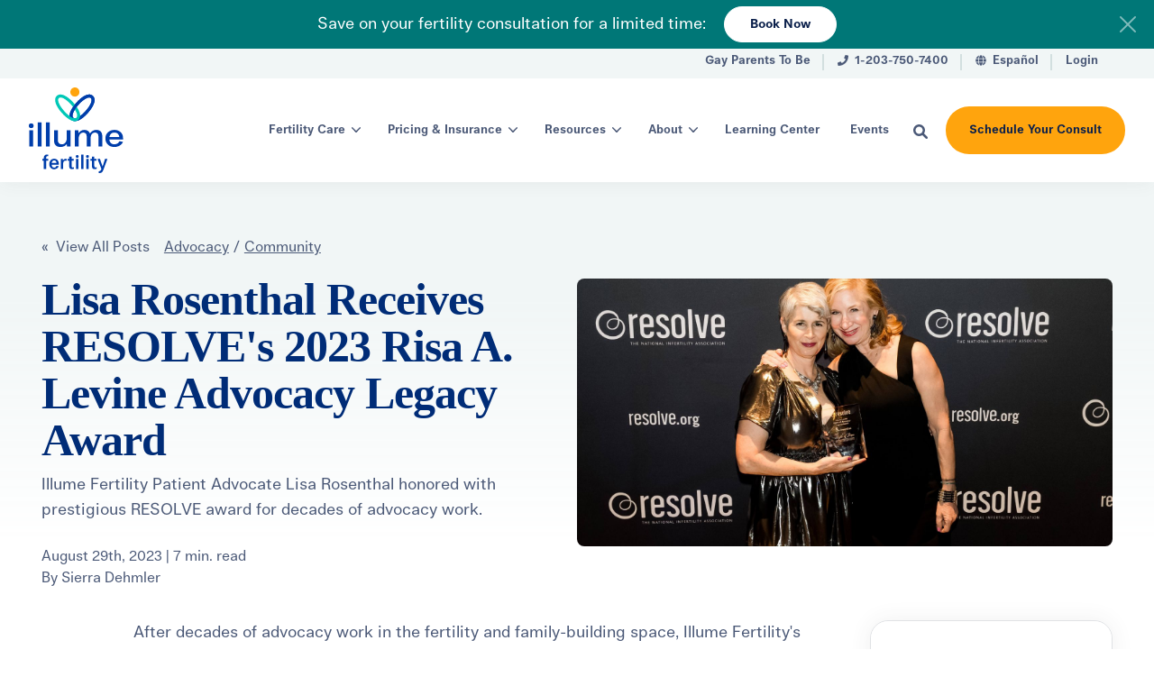

--- FILE ---
content_type: text/html; charset=UTF-8
request_url: https://www.illumefertility.com/fertility-blog/lisa-rosenthal-receives-resolve-2023-risa-a-levine-advocacy-legacy-award
body_size: 29569
content:
<!doctype html><!--[if lt IE 7]> <html class="no-js lt-ie9 lt-ie8 lt-ie7" lang="en-us" > <![endif]--><!--[if IE 7]>    <html class="no-js lt-ie9 lt-ie8" lang="en-us" >        <![endif]--><!--[if IE 8]>    <html class="no-js lt-ie9" lang="en-us" >               <![endif]--><!--[if gt IE 8]><!--><html class="no-js" lang="en-us"><!--<![endif]--><head>
    <meta charset="utf-8">
    <meta http-equiv="X-UA-Compatible" content="IE=edge,chrome=1">
    <meta name="author" content="Sierra Dehmler">
    <meta name="description" content="Illume Fertility's Patient Advocate Lisa Rosenthal honored with prestigious RESOLVE Advocacy Legacy Award for her decades of work in fertility advocacy. ">
    <meta name="generator" content="HubSpot">
    <title>Lisa Rosenthal Receives RESOLVE's 2023 Risa A. Levine Advocacy Legacy Award</title>
    <link rel="shortcut icon" href="https://www.illumefertility.com/hubfs/illume-logo-mark-favicon.png">
    
<meta name="viewport" content="width=device-width, initial-scale=1">

    <script src="/hs/hsstatic/jquery-libs/static-1.1/jquery/jquery-1.7.1.js"></script>
<script>hsjQuery = window['jQuery'];</script>
    <meta property="og:description" content="Illume Fertility's Patient Advocate Lisa Rosenthal honored with prestigious RESOLVE Advocacy Legacy Award for her decades of work in fertility advocacy. ">
    <meta property="og:title" content="Lisa Rosenthal Receives RESOLVE's 2023 Risa A. Levine Advocacy Legacy Award">
    <meta name="twitter:description" content="Illume Fertility's Patient Advocate Lisa Rosenthal honored with prestigious RESOLVE Advocacy Legacy Award for her decades of work in fertility advocacy. ">
    <meta name="twitter:title" content="Lisa Rosenthal Receives RESOLVE's 2023 Risa A. Levine Advocacy Legacy Award">

    

    

    <style>
a.cta_button{-moz-box-sizing:content-box !important;-webkit-box-sizing:content-box !important;box-sizing:content-box !important;vertical-align:middle}.hs-breadcrumb-menu{list-style-type:none;margin:0px 0px 0px 0px;padding:0px 0px 0px 0px}.hs-breadcrumb-menu-item{float:left;padding:10px 0px 10px 10px}.hs-breadcrumb-menu-divider:before{content:'›';padding-left:10px}.hs-featured-image-link{border:0}.hs-featured-image{float:right;margin:0 0 20px 20px;max-width:50%}@media (max-width: 568px){.hs-featured-image{float:none;margin:0;width:100%;max-width:100%}}.hs-screen-reader-text{clip:rect(1px, 1px, 1px, 1px);height:1px;overflow:hidden;position:absolute !important;width:1px}
</style>

<link class="hs-async-css" rel="preload" href="https://cdn.jsdelivr.net/npm/@fancyapps/ui@4.0/dist/fancybox.css" as="style" onload="this.onload=null;this.rel='stylesheet'">
<noscript><link rel="stylesheet" href="https://cdn.jsdelivr.net/npm/@fancyapps/ui@4.0/dist/fancybox.css"></noscript>
<link rel="stylesheet" href="https://www.illumefertility.com/hubfs/hub_generated/template_assets/1/67957256574/1744346214255/template_production.css">
<link rel="stylesheet" href="https://www.illumefertility.com/hubfs/hub_generated/template_assets/1/67957713321/1744346215983/template_Header.min.css">
<link rel="stylesheet" href="https://www.illumefertility.com/hubfs/hub_generated/template_assets/1/67958131329/1744346219733/template_Footer.min.css">

    <script type="application/ld+json">
{
  "mainEntityOfPage" : {
    "@type" : "WebPage",
    "@id" : "https://www.illumefertility.com/fertility-blog/lisa-rosenthal-receives-resolve-2023-risa-a-levine-advocacy-legacy-award"
  },
  "author" : {
    "name" : "Sierra Dehmler",
    "url" : "https://www.illumefertility.com/fertility-blog/author/sierra-dehmler",
    "@type" : "Person"
  },
  "headline" : "Lisa Rosenthal Receives RESOLVE's 2023 Risa A. Levine Advocacy Legacy Award",
  "datePublished" : "2023-08-29T18:53:39.000Z",
  "dateModified" : "2025-02-12T16:05:21.094Z",
  "publisher" : {
    "name" : "Illume Fertility",
    "logo" : {
      "url" : "https://www.illumefertility.com/hubfs/Illume%20Fertility/Logo%20-%20Illume%20Fertility/illume-fertility-logo--color.png",
      "@type" : "ImageObject"
    },
    "@type" : "Organization"
  },
  "@context" : "https://schema.org",
  "@type" : "BlogPosting",
  "image" : [ "https://www.illumefertility.com/hubfs/night-of-hope.jpg" ]
}
</script>



    
<!--  Added by GoogleTagManager integration -->
<script>
var _hsp = window._hsp = window._hsp || [];
window.dataLayer = window.dataLayer || [];
function gtag(){dataLayer.push(arguments);}

var useGoogleConsentModeV2 = true;
var waitForUpdateMillis = 1000;



var hsLoadGtm = function loadGtm() {
    if(window._hsGtmLoadOnce) {
      return;
    }

    if (useGoogleConsentModeV2) {

      gtag('set','developer_id.dZTQ1Zm',true);

      gtag('consent', 'default', {
      'ad_storage': 'denied',
      'analytics_storage': 'denied',
      'ad_user_data': 'denied',
      'ad_personalization': 'denied',
      'wait_for_update': waitForUpdateMillis
      });

      _hsp.push(['useGoogleConsentModeV2'])
    }

    (function(w,d,s,l,i){w[l]=w[l]||[];w[l].push({'gtm.start':
    new Date().getTime(),event:'gtm.js'});var f=d.getElementsByTagName(s)[0],
    j=d.createElement(s),dl=l!='dataLayer'?'&l='+l:'';j.async=true;j.src=
    'https://www.googletagmanager.com/gtm.js?id='+i+dl;f.parentNode.insertBefore(j,f);
    })(window,document,'script','dataLayer','GTM-NRR6ZP');

    window._hsGtmLoadOnce = true;
};

_hsp.push(['addPrivacyConsentListener', function(consent){
  if(consent.allowed || (consent.categories && consent.categories.analytics)){
    hsLoadGtm();
  }
}]);

</script>

<!-- /Added by GoogleTagManager integration -->


<meta name="facebook-domain-verification" content="735dr7cyletk44xsdliic6fvzmpzzb">



<link rel="amphtml" href="https://www.illumefertility.com/fertility-blog/lisa-rosenthal-receives-resolve-2023-risa-a-levine-advocacy-legacy-award?hs_amp=true">

<meta property="og:image" content="https://www.illumefertility.com/hubfs/night-of-hope.jpg">
<meta property="og:image:width" content="1600">
<meta property="og:image:height" content="900">

<meta name="twitter:image" content="https://www.illumefertility.com/hubfs/night-of-hope.jpg">


<meta property="og:url" content="https://www.illumefertility.com/fertility-blog/lisa-rosenthal-receives-resolve-2023-risa-a-levine-advocacy-legacy-award">
<meta name="twitter:card" content="summary_large_image">

<link rel="canonical" href="https://www.illumefertility.com/fertility-blog/lisa-rosenthal-receives-resolve-2023-risa-a-levine-advocacy-legacy-award">

<meta property="og:type" content="article">
<link rel="alternate" type="application/rss+xml" href="https://www.illumefertility.com/fertility-blog/rss.xml">
<meta name="twitter:domain" content="www.illumefertility.com">
<meta name="twitter:site" content="@Fertility_RMACT">

<meta http-equiv="content-language" content="en-us">
<link rel="stylesheet" href="//7052064.fs1.hubspotusercontent-na1.net/hubfs/7052064/hub_generated/template_assets/DEFAULT_ASSET/1769524141193/template_layout.min.css">


<link rel="stylesheet" href="https://www.illumefertility.com/hubfs/hub_generated/template_assets/1/67957256574/1744346214255/template_production.css">
<link rel="stylesheet" href="https://www.illumefertility.com/hubfs/hub_generated/template_assets/1/78934535269/1744346231254/template_IF_-_BOP_v2.min.css">


    

















<link rel="preconnect" href="https://fonts.googleapis.com">
<link rel="preconnect" href="https://fonts.gstatic.com" crossorigin>
<link href="https://fonts.googleapis.com/css2?family=Nunito+Sans&amp;family=Work+Sans:wght@600;700&amp;display=swap" rel="stylesheet">


<link rel="preconnect" href="https://cdnjs.cloudflare.com">
<link rel="preconnect" href="https://cdn.jsdelivr.net">
<link href="https://cdnjs.cloudflare.com/ajax/libs/font-awesome/5.9.0/css/all.min.css" rel="stylesheet" media="print" onload="this.media='all'">












    

</head>
<body class="pagetype--blog   hs-content-id-131580344107 hs-blog-post hs-content-path-fertility-blog-lisa-rosenthal-receives-resolve-202 hs-content-name-lisa-rosenthal-receives-resolves-2023-risa-a--levi hs-blog-name-fertility-blog-by-illume-fertility hs-blog-id-1379796238" style="">
<!--  Added by GoogleTagManager integration -->
<noscript><iframe src="https://www.googletagmanager.com/ns.html?id=GTM-NRR6ZP" height="0" width="0" style="display:none;visibility:hidden"></iframe></noscript>

<!-- /Added by GoogleTagManager integration -->

    <div class="header-container-wrapper">
    <div class="header-container container-fluid">

<div class="row-fluid-wrapper row-depth-1 row-number-1 ">
<div class="row-fluid ">
<div class="span12 widget-span widget-type-global_group " style="" data-widget-type="global_group" data-x="0" data-w="12">
<div class="" data-global-widget-path="generated_global_groups/67958390053.html"><div class="row-fluid-wrapper row-depth-1 row-number-1 ">
<div class="row-fluid ">


<div class="span12 widget-span widget-type-custom_widget " style="" data-widget-type="custom_widget" data-x="0" data-w="12">
<div id="hs_cos_wrapper_module_1646851025012219" class="hs_cos_wrapper hs_cos_wrapper_widget hs_cos_wrapper_type_module" style="" data-hs-cos-general-type="widget" data-hs-cos-type="module">

<a class="skip-to-content-link" href="#maincontent">Skip to main content</a>















<header>

  
  <div class="header--hello default">
    <div class="header--hello--body">
      <div class="grid hard">
        <div class="grid__item one-whole hard relative">
          <a class="header--hello--close">
            <svg class="header--hello--close--icon" viewbox="0 0 18 18" version="1.1" xmlns="http://www.w3.org/2000/svg" xmlns:xlink="http://www.w3.org/1999/xlink">
              <g stroke="none" stroke-width="1" fill="none" fill-rule="evenodd">
                <g transform="translate(-1867.000000, -19.000000)">
                  <path d="M1884.72732,35.4122098 L1877.315,27.999806 L1884.72732,20.5874022 C1885.09089,20.2238246 1885.09089,19.6355817 1884.72732,19.2723922 C1884.36413,18.9092026 1883.77551,18.9092026 1883.41232,19.2723922 L1876,26.684796 L1868.58768,19.2723922 C1868.2241,18.9092026 1867.63587,18.9092026 1867.27268,19.2723922 C1866.90911,19.6355817 1866.90911,20.2238246 1867.27268,20.5874022 L1874.685,27.999806 L1867.27268,35.4122098 C1866.90911,35.7757874 1866.90911,36.3640303 1867.27268,36.7276078 C1867.45389,36.9088146 1867.69213,37 1867.92998,37 C1868.16784,37 1868.40608,36.9088146 1868.58768,36.7276078 L1876,29.314816 L1883.41232,36.7276078 C1883.59392,36.9088146 1883.83177,37 1884.07002,37 C1884.30787,37 1884.54573,36.9088146 1884.72732,36.7276078 C1885.09089,36.3640303 1885.09089,35.7757874 1884.72732,35.4122098"></path>
                </g>
              </g>
            </svg>
          </a>
          <div class="header--hello--content">
            
            <div class="header--hello--content--body">
              <p class="hard--top hard--bottom">
                Save on your fertility consultation for a limited time:
              </p>
            </div>
            
            
            <div class="header--hello--content--cta all--btn all--btn--white all--btn--small all--btn--narrow">
              
              <a class="btn btn--white btn--small btn--narrow" href="https://www.illumefertility.com/schedule-your-consultation-offer">Book Now</a>
              
            </div>
            
          </div>
        </div>
      </div>
    </div>
  </div>
  

  <div class="header--body">

    
    <div class="header--top portable-visuallyhidden" aria-label="Top Bar Utility Menu" role="presentation" data-height="36">
      <div class="grid grid--offset hard--ends" role="presentation">
        
        
        <div class="grid__item one-whole hard--ends text--right" role="presentation">
          <div class="header--top--nav all--valign--middle" role="presentation">
            <nav class="header--top--nav--container" role="menubar">
              
              <div class="header--top--nav--item " role="presentation">
                <a role="menuitem" class="header--top--nav--item--label" href="https://www.gayparentstobe.com/" target="_blank">             
                  
                  <span class="header--top--nav--item--label--inner" role="presentation">
                    Gay Parents To Be
                  </span>
                </a>
              </div>
              
              <div class="header--top--nav--item " role="presentation">
                <a role="menuitem" class="header--top--nav--item--label" href="tel:1-203-750-7400" target="_blank">             
                  
                  <span class="header--top--nav--item--icon--holder inline-block">
                    <span id="hs_cos_wrapper_module_1646851025012219_" class="hs_cos_wrapper hs_cos_wrapper_widget hs_cos_wrapper_type_icon" style="" data-hs-cos-general-type="widget" data-hs-cos-type="icon"><svg version="1.0" xmlns="http://www.w3.org/2000/svg" viewbox="0 0 512 512" width="12" height="12" aria-hidden="true"><g id="Phone1_layer"><path d="M493.4 24.6l-104-24c-11.3-2.6-22.9 3.3-27.5 13.9l-48 112c-4.2 9.8-1.4 21.3 6.9 28l60.6 49.6c-36 76.7-98.9 140.5-177.2 177.2l-49.6-60.6c-6.8-8.3-18.2-11.1-28-6.9l-112 48C3.9 366.5-2 378.1.6 389.4l24 104C27.1 504.2 36.7 512 48 512c256.1 0 464-207.5 464-464 0-11.2-7.7-20.9-18.6-23.4z" /></g></svg></span>
                  </span>
                  
                  <span class="header--top--nav--item--label--inner" role="presentation">
                    1-203-750-7400
                  </span>
                </a>
              </div>
              
              <div class="header--top--nav--item " role="presentation">
                <a role="menuitem" class="header--top--nav--item--label" href="https://www.illumefertility.com/es" target="_blank">             
                  
                  <span class="header--top--nav--item--icon--holder inline-block">
                    <span id="hs_cos_wrapper_module_1646851025012219_" class="hs_cos_wrapper hs_cos_wrapper_widget hs_cos_wrapper_type_icon" style="" data-hs-cos-general-type="widget" data-hs-cos-type="icon"><svg version="1.0" xmlns="http://www.w3.org/2000/svg" viewbox="0 0 496 512" width="12" height="12" aria-hidden="true"><g id="Globe2_layer"><path d="M336.5 160C322 70.7 287.8 8 248 8s-74 62.7-88.5 152h177zM152 256c0 22.2 1.2 43.5 3.3 64h185.3c2.1-20.5 3.3-41.8 3.3-64s-1.2-43.5-3.3-64H155.3c-2.1 20.5-3.3 41.8-3.3 64zm324.7-96c-28.6-67.9-86.5-120.4-158-141.6 24.4 33.8 41.2 84.7 50 141.6h108zM177.2 18.4C105.8 39.6 47.8 92.1 19.3 160h108c8.7-56.9 25.5-107.8 49.9-141.6zM487.4 192H372.7c2.1 21 3.3 42.5 3.3 64s-1.2 43-3.3 64h114.6c5.5-20.5 8.6-41.8 8.6-64s-3.1-43.5-8.5-64zM120 256c0-21.5 1.2-43 3.3-64H8.6C3.2 212.5 0 233.8 0 256s3.2 43.5 8.6 64h114.6c-2-21-3.2-42.5-3.2-64zm39.5 96c14.5 89.3 48.7 152 88.5 152s74-62.7 88.5-152h-177zm159.3 141.6c71.4-21.2 129.4-73.7 158-141.6h-108c-8.8 56.9-25.6 107.8-50 141.6zM19.3 352c28.6 67.9 86.5 120.4 158 141.6-24.4-33.8-41.2-84.7-50-141.6h-108z" /></g></svg></span>
                  </span>
                  
                  <span class="header--top--nav--item--label--inner" role="presentation">
                    Español
                  </span>
                </a>
              </div>
              
              <div class="header--top--nav--item " role="presentation">
                <a role="menuitem" class="header--top--nav--item--label" href="https://illume.fertility.care/login/" target="_blank">             
                  
                  <span class="header--top--nav--item--label--inner" role="presentation">
                    Login
                  </span>
                </a>
              </div>
              
            </nav>
          </div>
        </div>
        
      </div>
    </div>
    

    
    <div class="header--main">
      <div class="grid grid--offset hard--ends">
        <div class="grid__item one-whole hard overflow--visible all--valign--middle">

          <a class="header--main--logo grid__item two-twelfths portable-seven-twelfths hard--ends lap-and-up-hard--left" title="Illume Fertility" href="https://www.illumefertility.com">
            <img alt="Illume Fertility" class="header--main--logo--default" src="https://www.illumefertility.com/hubfs/assets/logo/illume-fertility-logo--color.svg" onerror="this.src='https://f.hubspotusercontent30.net/hubfs/60131/assets/logo/illume-fertility-logo--color.png'" width="168" height="152">
            
          </a>

          <div class="grid__item ten-twelfths portable-five-twelfths hard--ends lap-and-up-hard--right text--right">
            <div class="header--main--nav--wrapper portable-visuallyhidden">
              <nav aria-label="Main Menu" role="menubar" class="header--main--nav portable-visuallyhidden">
                
                
                
                <div role="presentation" class="header--main--nav--item header--main--nav--item--parent header--main--nav--item--megamenu--parent ">
                 
                  
                  <span aria-haspopup="true" aria-expanded="false" class="header--main--nav--item--label">
                    <span tabindex="0" class="header--main--nav--item--label--inner">
                      Fertility Care
                      
                      <span class="header--main--nav--item--label--parent--indicator">
                        <svg xmlns="http://www.w3.org/2000/svg" viewbox="0 0 448 512"><!--! Font Awesome Pro 6.0.0 by @fontawesome - https://fontawesome.com License - https://fontawesome.com/license (Commercial License) Copyright 2022 Fonticons, Inc. --><path d="M224 416c-8.188 0-16.38-3.125-22.62-9.375l-192-192c-12.5-12.5-12.5-32.75 0-45.25s32.75-12.5 45.25 0L224 338.8l169.4-169.4c12.5-12.5 32.75-12.5 45.25 0s12.5 32.75 0 45.25l-192 192C240.4 412.9 232.2 416 224 416z" /></svg>                      </span>
                      
                    </span>
                  </span>
                  
                  
                  
                  <div class="header--main--nav--megamenu  default" role="presentation">
                    <div class="header--megamenu--wrapper" role="presentation">
                      <div class="header--megamenu--body" role="presentation">
                        <div class="header--megamenu--body--groups--wrapper" role="presentation">
                          
                          <div class="header--megamenu--body--group background--default   header--megamenu--body--group--columns--1" style="width:25%;" role="presentation">
                            <div class="header--megamenu--group--wrapper" role="presentation">
                              
                              <div class="header--megamenu--link--block--wrapper" role="presentation">

                                

                                <div class="header--megamenu--link--block--content">
                                  
                                    <span class="header--megamenu--group--header" role="presentation">
                                      
                                      <span class="header--megamenu--group--header--label" role="presentation">
                                        <span class="header--megamenu--group--header--label--inner">
                                          Get Started
                                          
                                        </span>
                                        
                                      </span>
                                      
                                    </span>
                                  
                                  
                                  <div class="header--megamenu--group--nav" role="presentation">
                                    <div id="hs_menu_wrapper_module_1646851025012219_" class="hs-menu-wrapper active-branch flyouts hs-menu-flow-horizontal" role="navigation" data-sitemap-name="" data-menu-id="" aria-label="Navigation Menu">
 <ul role="menu">
  <li class="hs-menu-item hs-menu-depth-1" role="none"><a href="/fertility-care/fertility-testing" role="menuitem" target="_self">Fertility Testing</a></li>
  <li class="hs-menu-item hs-menu-depth-1" role="none"><a href="/fertility-care/pcos-fertility" role="menuitem" target="_self">PCOS &amp; Fertility</a></li>
  <li class="hs-menu-item hs-menu-depth-1" role="none"><a href="/lgbtq-family-building" role="menuitem" target="_self">LGBTQ+ Family Building</a></li>
  <li class="hs-menu-item hs-menu-depth-1" role="none"><a href="/fertility-care/oncofertility-preservation" role="menuitem" target="_self">Oncofertility Preservation</a></li>
  <li class="hs-menu-item hs-menu-depth-1" role="none"><a href="/fertility-care/orthodox-jewish" role="menuitem" target="_self">For Orthodox Jewish Patients</a></li>
  <li class="hs-menu-item hs-menu-depth-1" role="none"><a href="https://www.illumefertility.com/surrogacy-in-united-states" role="menuitem" target="_self">For International Patients</a></li>
 </ul>
</div>
                                  </div>
                                  
                                </div>

                              </div>
                              
                            </div>
                          </div>
                          
                          <div class="header--megamenu--body--group background--default   header--megamenu--body--group--columns--2" style="width:50%;" role="presentation">
                            <div class="header--megamenu--group--wrapper" role="presentation">
                              
                              <div class="header--megamenu--link--block--wrapper" role="presentation">

                                

                                <div class="header--megamenu--link--block--content">
                                  
                                    <span class="header--megamenu--group--header" role="presentation">
                                      
                                      <span class="header--megamenu--group--header--label" role="presentation">
                                        <span class="header--megamenu--group--header--label--inner">
                                          Fertility Treatment
                                          
                                        </span>
                                        
                                      </span>
                                      
                                    </span>
                                  
                                  
                                  <div class="header--megamenu--group--nav" role="presentation">
                                    <div id="hs_menu_wrapper_module_1646851025012219_" class="hs-menu-wrapper active-branch flyouts hs-menu-flow-horizontal" role="navigation" data-sitemap-name="" data-menu-id="" aria-label="Navigation Menu">
 <ul role="menu">
  <li class="hs-menu-item hs-menu-depth-1" role="none"><a href="/fertility-care/egg-freezing" role="menuitem" target="_self">Egg Freezing</a></li>
  <li class="hs-menu-item hs-menu-depth-1" role="none"><a href="/fertility-care/ivf-treatment" role="menuitem" target="_self">In Vitro Fertilization (IVF)</a></li>
  <li class="hs-menu-item hs-menu-depth-1" role="none"><a href="/fertility-care/iui-treatment" role="menuitem" target="_self">Intrauterine Insemination (IUI)</a></li>
  <li class="hs-menu-item hs-menu-depth-1" role="none"><a href="/fertility-care/gestational-carrier" role="menuitem" target="_self">Gestational Surrogacy</a></li>
  <li class="hs-menu-item hs-menu-depth-1" role="none"><a href="/fertility-care/reciprocal-ivf-treatment" role="menuitem" target="_self">Reciprocal IVF (RIVF)</a></li>
  <li class="hs-menu-item hs-menu-depth-1" role="none"><a href="/fertility-care/timed-intercourse" role="menuitem" target="_self">Timed Intercourse</a></li>
  <li class="hs-menu-item hs-menu-depth-1" role="none"><a href="/fertility-care/ovulation-induction" role="menuitem" target="_self">Ovulation Induction</a></li>
  <li class="hs-menu-item hs-menu-depth-1" role="none"><a href="/fertility-care/donor-conception" role="menuitem" target="_self">Donor Conception</a></li>
  <li class="hs-menu-item hs-menu-depth-1" role="none"><a href="/fertility-care/fertility-surgeries" role="menuitem" target="_self">Fertility Surgeries</a></li>
  <li class="hs-menu-item hs-menu-depth-1" role="none"><a href="/fertility-care/fertility-treatment-options" role="menuitem" target="_self">All Treatment Options</a></li>
 </ul>
</div>
                                  </div>
                                  
                                </div>

                              </div>
                              
                            </div>
                          </div>
                          
                          <div class="header--megamenu--body--group background--default   header--megamenu--body--group--columns--1" style="width:25%;" role="presentation">
                            <div class="header--megamenu--group--wrapper" role="presentation">
                              
                              <div class="header--megamenu--link--block--wrapper" role="presentation">

                                

                                <div class="header--megamenu--link--block--content">
                                  
                                    <span class="header--megamenu--group--header" role="presentation">
                                      
                                      <span class="header--megamenu--group--header--label" role="presentation">
                                        <span class="header--megamenu--group--header--label--inner">
                                          Wellness
                                          
                                        </span>
                                        
                                      </span>
                                      
                                    </span>
                                  
                                  
                                  <div class="header--megamenu--group--nav" role="presentation">
                                    <div id="hs_menu_wrapper_module_1646851025012219_" class="hs-menu-wrapper active-branch flyouts hs-menu-flow-horizontal" role="navigation" data-sitemap-name="" data-menu-id="" aria-label="Navigation Menu">
 <ul role="menu">
  <li class="hs-menu-item hs-menu-depth-1" role="none"><a href="/fertility-care/fertility-acupuncture" role="menuitem" target="_self">Acupuncture</a></li>
  <li class="hs-menu-item hs-menu-depth-1" role="none"><a href="/fertility-care/fertility-nutrition-program" role="menuitem" target="_self">Nutrition</a></li>
  <li class="hs-menu-item hs-menu-depth-1" role="none"><a href="/fertility-care/fertility-counseling" role="menuitem" target="_self">Mental Health</a></li>
  <li class="hs-menu-item hs-menu-depth-1" role="none"><a href="/events" role="menuitem" target="_self">Support Groups &amp; Events</a></li>
  <li class="hs-menu-item hs-menu-depth-1" role="none"><a href="/fertility-care/integrated-fertility-and-wellness" role="menuitem" target="_self">All Wellness Support</a></li>
 </ul>
</div>
                                  </div>
                                  
                                </div>

                              </div>
                              
                            </div>
                          </div>
                          
                        </div>
                      </div>
                      
                      <div class="header--megamenu--cta--wrapper" role="presentation">
                        <div class="header--megamenu--cta" role="presentation">
                          <div class="header--megamenu--cta--label" role="presentation">
                            Not sure where to start?
                          </div>
                          <div class="header--megamenu--cta--button--wrapper" role="presentation">
                            
                            <a role="menuitem" class="header--megamenu--cta--button btn btn--secondary" href="https://www.illumefertility.com/fertility-assessment" target="_blank">
                              Take Our Fertility Assessment
                            </a>
                            
                          </div>
                        </div>
                      </div>
                      
                    </div>
                  </div>
                  
                  
                </div>
                
                
                
                <div role="presentation" class="header--main--nav--item header--main--nav--item--parent header--main--nav--item--megamenu--parent ">
                 
                  
                  <span aria-haspopup="true" aria-expanded="false" class="header--main--nav--item--label">
                    <span tabindex="0" class="header--main--nav--item--label--inner">
                      Pricing &amp; Insurance
                      
                      <span class="header--main--nav--item--label--parent--indicator">
                        <svg xmlns="http://www.w3.org/2000/svg" viewbox="0 0 448 512"><!--! Font Awesome Pro 6.0.0 by @fontawesome - https://fontawesome.com License - https://fontawesome.com/license (Commercial License) Copyright 2022 Fonticons, Inc. --><path d="M224 416c-8.188 0-16.38-3.125-22.62-9.375l-192-192c-12.5-12.5-12.5-32.75 0-45.25s32.75-12.5 45.25 0L224 338.8l169.4-169.4c12.5-12.5 32.75-12.5 45.25 0s12.5 32.75 0 45.25l-192 192C240.4 412.9 232.2 416 224 416z" /></svg>                      </span>
                      
                    </span>
                  </span>
                  
                  
                  
                  <div class="header--main--nav--megamenu  default" role="presentation">
                    <div class="header--megamenu--wrapper" role="presentation">
                      <div class="header--megamenu--body" role="presentation">
                        <div class="header--megamenu--body--groups--wrapper" role="presentation">
                          
                          <div class="header--megamenu--body--group background--default   header--megamenu--body--group--columns--1" style="width:33.333333%;" role="presentation">
                            <div class="header--megamenu--group--wrapper" role="presentation">
                              
                              <div class="header--megamenu--link--block--wrapper" role="presentation">

                                

                                <div class="header--megamenu--link--block--content">
                                  
                                    <span class="header--megamenu--group--header" role="presentation">
                                      
                                      <span class="header--megamenu--group--header--label" role="presentation">
                                        <span class="header--megamenu--group--header--label--inner">
                                          Treatment Costs
                                          
                                        </span>
                                        
                                      </span>
                                      
                                    </span>
                                  
                                  
                                  <div class="header--megamenu--group--nav" role="presentation">
                                    <div id="hs_menu_wrapper_module_1646851025012219_" class="hs-menu-wrapper active-branch flyouts hs-menu-flow-horizontal" role="navigation" data-sitemap-name="" data-menu-id="" aria-label="Navigation Menu">
 <ul role="menu">
  <li class="hs-menu-item hs-menu-depth-1" role="none"><a href="/pricing-and-insurance/iui-costs" role="menuitem" target="_self">IUI Costs</a></li>
  <li class="hs-menu-item hs-menu-depth-1" role="none"><a href="/pricing-and-insurance/ivf-costs" role="menuitem" target="_self">IVF Costs</a></li>
  <li class="hs-menu-item hs-menu-depth-1" role="none"><a href="https://www.illumefertility.com/fertility-blog/how-much-does-egg-freezing-cost" role="menuitem" target="_self">Egg Freezing Costs</a></li>
  <li class="hs-menu-item hs-menu-depth-1" role="none"><a href="https://www.illumefertility.com/fertility-blog/price-of-lgbtq-family-building-cost-estimates-for-moms-to-be" role="menuitem" target="_self">LGBTQ+ Family Building Costs</a></li>
  <li class="hs-menu-item hs-menu-depth-1" role="none"><a href="https://www.illumefertility.com/fertility-blog/average-cost-of-surrogacy-in-the-united-states" role="menuitem" target="_self">Surrogacy Costs</a></li>
  <li class="hs-menu-item hs-menu-depth-1" role="none"><a href="/pricing-and-insurance/fertility-treatment-cost" role="menuitem" target="_self">Fertility Treatment Cost Overview</a></li>
 </ul>
</div>
                                  </div>
                                  
                                </div>

                              </div>
                              
                            </div>
                          </div>
                          
                          <div class="header--megamenu--body--group background--default   header--megamenu--body--group--columns--1" style="width:33.333333%;" role="presentation">
                            <div class="header--megamenu--group--wrapper" role="presentation">
                              
                              <div class="header--megamenu--link--block--wrapper" role="presentation">

                                

                                <div class="header--megamenu--link--block--content">
                                  
                                  <a role="menuitem" class="header--megamenu--group--header" href="https://www.illumefertility.com/finance-hub">
                                    
                                      <span class="header--megamenu--group--header--label" role="presentation">
                                        <span class="header--megamenu--group--header--label--inner">
                                          Finance Hub
                                          
                                          <span class="header--megamenu--group--header--label--parent--indicator">
                                            <svg xmlns="http://www.w3.org/2000/svg" viewbox="0 0 320 512"><!--! Font Awesome Pro 6.0.0 by @fontawesome - https://fontawesome.com License - https://fontawesome.com/license (Commercial License) Copyright 2022 Fonticons, Inc. --><path d="M96 480c-8.188 0-16.38-3.125-22.62-9.375c-12.5-12.5-12.5-32.75 0-45.25L242.8 256L73.38 86.63c-12.5-12.5-12.5-32.75 0-45.25s32.75-12.5 45.25 0l192 192c12.5 12.5 12.5 32.75 0 45.25l-192 192C112.4 476.9 104.2 480 96 480z" /></svg>                                          </span>
                                          
                                        </span>
                                        
                                      </span>
                                      
                                      </a>
                                    
                                  
                                  <div class="header--megamenu--group--nav" role="presentation">
                                    <div id="hs_menu_wrapper_module_1646851025012219_" class="hs-menu-wrapper active-branch flyouts hs-menu-flow-horizontal" role="navigation" data-sitemap-name="" data-menu-id="" aria-label="Navigation Menu">
 <ul role="menu">
  <li class="hs-menu-item hs-menu-depth-1" role="none"><a href="/pricing-and-insurance/accepted-insurance-plans" role="menuitem" target="_self">Accepted Insurance Plans</a></li>
  <li class="hs-menu-item hs-menu-depth-1" role="none"><a href="/pricing-and-insurance/connecticut-state-infertility-insurance-mandate" role="menuitem" target="_self">CT Insurance Mandate</a></li>
  <li class="hs-menu-item hs-menu-depth-1" role="none"><a href="https://www.illumefertility.com/pricing-and-insurance/new-york-state-infertility-mandate" role="menuitem" target="_self">NY Insurance Mandate</a></li>
  <li class="hs-menu-item hs-menu-depth-1" role="none"><a href="/pricing-and-insurance/finance-insurance-faqs" role="menuitem" target="_self">Finance &amp; Insurance FAQs</a></li>
 </ul>
</div>
                                  </div>
                                  
                                </div>

                              </div>
                              
                            </div>
                          </div>
                          
                          <div class="header--megamenu--body--group background--default   header--megamenu--body--group--columns--1" style="width:33.333333%;" role="presentation">
                            <div class="header--megamenu--group--wrapper" role="presentation">
                              
                              <div class="header--megamenu--link--block--wrapper" role="presentation">

                                

                                <div class="header--megamenu--link--block--content">
                                  
                                    <span class="header--megamenu--group--header" role="presentation">
                                      
                                      <span class="header--megamenu--group--header--label" role="presentation">
                                        <span class="header--megamenu--group--header--label--inner">
                                          More Resources
                                          
                                        </span>
                                        
                                      </span>
                                      
                                    </span>
                                  
                                  
                                  <div class="header--megamenu--group--nav" role="presentation">
                                    <div id="hs_menu_wrapper_module_1646851025012219_" class="hs-menu-wrapper active-branch flyouts hs-menu-flow-horizontal" role="navigation" data-sitemap-name="" data-menu-id="" aria-label="Navigation Menu">
 <ul role="menu">
  <li class="hs-menu-item hs-menu-depth-1" role="none"><a href="https://www.illumefertility.com/pricing-and-insurance/ivf-grants-financial-assistance-programs" role="menuitem" target="_self">IVF Grants &amp; Aid Programs</a></li>
  <li class="hs-menu-item hs-menu-depth-1" role="none"><a href="https://www.illumefertility.com/pricing-and-insurance/fertility-financing-options" role="menuitem" target="_self">Fertility Financing Options</a></li>
  <li class="hs-menu-item hs-menu-depth-1" role="none"><a href="https://www.illumefertility.com/pricing-and-insurance/ivf-medication-savings-programs" role="menuitem" target="_self">Medication Coverage &amp; Savings</a></li>
  <li class="hs-menu-item hs-menu-depth-1" role="none"><a href="https://www.illumefertility.com/pricing-and-insurance/advocacy" role="menuitem" target="_self">Advocacy &amp; Awareness</a></li>
 </ul>
</div>
                                  </div>
                                  
                                </div>

                              </div>
                              
                            </div>
                          </div>
                          
                        </div>
                      </div>
                      
                      <div class="header--megamenu--cta--wrapper" role="presentation">
                        <div class="header--megamenu--cta" role="presentation">
                          <div class="header--megamenu--cta--label" role="presentation">
                            Explore your options:
                          </div>
                          <div class="header--megamenu--cta--button--wrapper" role="presentation">
                            
                            <a role="menuitem" class="header--megamenu--cta--button btn btn--secondary" href="https://www.illumefertility.com/ivf-grant-guide" target="_blank">
                              Get IVF Grant Guide
                            </a>
                            
                          </div>
                        </div>
                      </div>
                      
                    </div>
                  </div>
                  
                  
                </div>
                
                
                
                <div role="presentation" class="header--main--nav--item header--main--nav--item--parent header--main--nav--item--megamenu--parent ">
                 
                  
                  <span aria-haspopup="true" aria-expanded="false" class="header--main--nav--item--label">
                    <span tabindex="0" class="header--main--nav--item--label--inner">
                      Resources
                      
                      <span class="header--main--nav--item--label--parent--indicator">
                        <svg xmlns="http://www.w3.org/2000/svg" viewbox="0 0 448 512"><!--! Font Awesome Pro 6.0.0 by @fontawesome - https://fontawesome.com License - https://fontawesome.com/license (Commercial License) Copyright 2022 Fonticons, Inc. --><path d="M224 416c-8.188 0-16.38-3.125-22.62-9.375l-192-192c-12.5-12.5-12.5-32.75 0-45.25s32.75-12.5 45.25 0L224 338.8l169.4-169.4c12.5-12.5 32.75-12.5 45.25 0s12.5 32.75 0 45.25l-192 192C240.4 412.9 232.2 416 224 416z" /></svg>                      </span>
                      
                    </span>
                  </span>
                  
                  
                  
                  <div class="header--main--nav--megamenu  default" role="presentation">
                    <div class="header--megamenu--wrapper" role="presentation">
                      <div class="header--megamenu--body" role="presentation">
                        <div class="header--megamenu--body--groups--wrapper" role="presentation">
                          
                          <div class="header--megamenu--body--group background--default   header--megamenu--body--group--columns--1" style="width:33.333333%;" role="presentation">
                            <div class="header--megamenu--group--wrapper" role="presentation">
                              
                              <div class="header--megamenu--link--block--wrapper" role="presentation">

                                

                                <div class="header--megamenu--link--block--content">
                                  
                                    <span class="header--megamenu--group--header" role="presentation">
                                      
                                      <span class="header--megamenu--group--header--label" role="presentation">
                                        <span class="header--megamenu--group--header--label--inner">
                                          Downloads &amp; Tools
                                          
                                        </span>
                                        
                                      </span>
                                      
                                    </span>
                                  
                                  
                                  <div class="header--megamenu--group--nav" role="presentation">
                                    <div id="hs_menu_wrapper_module_1646851025012219_" class="hs-menu-wrapper active-branch flyouts hs-menu-flow-horizontal" role="navigation" data-sitemap-name="" data-menu-id="" aria-label="Navigation Menu">
 <ul role="menu">
  <li class="hs-menu-item hs-menu-depth-1" role="none"><a href="https://www.illumefertility.com/step-by-step-guide-to-iui-treatment-ebook" role="menuitem" target="_self">IUI 101 Guide</a></li>
  <li class="hs-menu-item hs-menu-depth-1" role="none"><a href="https://www.illumefertility.com/guide-to-ivf-treatment-ebook" role="menuitem" target="_self">IVF 101 Guide</a></li>
  <li class="hs-menu-item hs-menu-depth-1" role="none"><a href="https://www.illumefertility.com/fertility-assessment" role="menuitem" target="_self">Free Fertility Assessment</a></li>
  <li class="hs-menu-item hs-menu-depth-1" role="none"><a href="https://www.illumefertility.com/resources/preconception-checklist" role="menuitem" target="_self">90-Day Preconception Checklist</a></li>
  <li class="hs-menu-item hs-menu-depth-1" role="none"><a href="https://www.illumefertility.com/choose-a-fertility-doctor" role="menuitem" target="_self">How to Choose a Fertility Clinic</a></li>
  <li class="hs-menu-item hs-menu-depth-1" role="none"><a href="https://www.illumefertility.com/downloadable-resources" role="menuitem" target="_self">More Resources</a></li>
 </ul>
</div>
                                  </div>
                                  
                                </div>

                              </div>
                              
                            </div>
                          </div>
                          
                          <div class="header--megamenu--body--group background--default   header--megamenu--body--group--columns--1" style="width:33.333333%;" role="presentation">
                            <div class="header--megamenu--group--wrapper" role="presentation">
                              
                              <div class="header--megamenu--link--block--wrapper" role="presentation">

                                

                                <div class="header--megamenu--link--block--content">
                                  
                                    <span class="header--megamenu--group--header" role="presentation">
                                      
                                      <span class="header--megamenu--group--header--label" role="presentation">
                                        <span class="header--megamenu--group--header--label--inner">
                                          Education
                                          
                                        </span>
                                        
                                      </span>
                                      
                                    </span>
                                  
                                  
                                  <div class="header--megamenu--group--nav" role="presentation">
                                    <div id="hs_menu_wrapper_module_1646851025012219_" class="hs-menu-wrapper active-branch flyouts hs-menu-flow-horizontal" role="navigation" data-sitemap-name="" data-menu-id="" aria-label="Navigation Menu">
 <ul role="menu">
  <li class="hs-menu-item hs-menu-depth-1" role="none"><a href="/learning-center" role="menuitem" target="_self">Learning Center</a></li>
  <li class="hs-menu-item hs-menu-depth-1" role="none"><a href="https://www.illumefertility.com/mens-fertility-hub" role="menuitem" target="_self">Men's Fertility Hub</a></li>
  <li class="hs-menu-item hs-menu-depth-1" role="none"><a href="/resources/ask-monica" role="menuitem" target="_self">Video Q&amp;A Series</a></li>
  <li class="hs-menu-item hs-menu-depth-1" role="none"><a href="/resources/frequently-asked-questions" role="menuitem" target="_self">Fertility FAQs</a></li>
  <li class="hs-menu-item hs-menu-depth-1" role="none"><a href="/resources/glossary-of-terms" role="menuitem" target="_self">Fertility Glossary</a></li>
 </ul>
</div>
                                  </div>
                                  
                                </div>

                              </div>
                              
                            </div>
                          </div>
                          
                          <div class="header--megamenu--body--group background--default   header--megamenu--body--group--columns--1" style="width:33.333333%;" role="presentation">
                            <div class="header--megamenu--group--wrapper" role="presentation">
                              
                              <div class="header--megamenu--link--block--wrapper" role="presentation">

                                

                                <div class="header--megamenu--link--block--content">
                                  
                                    <span class="header--megamenu--group--header" role="presentation">
                                      
                                      <span class="header--megamenu--group--header--label" role="presentation">
                                        <span class="header--megamenu--group--header--label--inner">
                                          Community
                                          
                                        </span>
                                        
                                      </span>
                                      
                                    </span>
                                  
                                  
                                  <div class="header--megamenu--group--nav" role="presentation">
                                    <div id="hs_menu_wrapper_module_1646851025012219_" class="hs-menu-wrapper active-branch flyouts hs-menu-flow-horizontal" role="navigation" data-sitemap-name="" data-menu-id="" aria-label="Navigation Menu">
 <ul role="menu">
  <li class="hs-menu-item hs-menu-depth-1" role="none"><a href="/events" role="menuitem" target="_self">Support Groups &amp; Events</a></li>
  <li class="hs-menu-item hs-menu-depth-1" role="none"><a href="/resources/patient-stories" role="menuitem" target="_self">Patient Stories</a></li>
  <li class="hs-menu-item hs-menu-depth-1" role="none"><a href="/resources/pregnancy-loss" role="menuitem" target="_self">Loss Support</a></li>
  <li class="hs-menu-item hs-menu-depth-1" role="none"><a href="/resources/adoption-resources" role="menuitem" target="_self">Adoption Resources</a></li>
 </ul>
</div>
                                  </div>
                                  
                                </div>

                              </div>
                              
                            </div>
                          </div>
                          
                        </div>
                      </div>
                      
                      <div class="header--megamenu--cta--wrapper" role="presentation">
                        <div class="header--megamenu--cta" role="presentation">
                          <div class="header--megamenu--cta--label" role="presentation">
                            Plan for the healthiest pregnancy possible.
                          </div>
                          <div class="header--megamenu--cta--button--wrapper" role="presentation">
                            
                            <a role="menuitem" class="header--megamenu--cta--button btn btn--secondary" href="https://www.illumefertility.com/resources/preconception-checklist" target="_blank">
                              Get Preconception Checklist
                            </a>
                            
                          </div>
                        </div>
                      </div>
                      
                    </div>
                  </div>
                  
                  
                </div>
                
                
                
                <div role="presentation" class="header--main--nav--item header--main--nav--item--parent  ">
                 
                  
                  <span aria-haspopup="true" aria-expanded="false" class="header--main--nav--item--label">
                    <span tabindex="0" class="header--main--nav--item--label--inner">
                      About
                      
                      <span class="header--main--nav--item--label--parent--indicator">
                        <svg xmlns="http://www.w3.org/2000/svg" viewbox="0 0 448 512"><!--! Font Awesome Pro 6.0.0 by @fontawesome - https://fontawesome.com License - https://fontawesome.com/license (Commercial License) Copyright 2022 Fonticons, Inc. --><path d="M224 416c-8.188 0-16.38-3.125-22.62-9.375l-192-192c-12.5-12.5-12.5-32.75 0-45.25s32.75-12.5 45.25 0L224 338.8l169.4-169.4c12.5-12.5 32.75-12.5 45.25 0s12.5 32.75 0 45.25l-192 192C240.4 412.9 232.2 416 224 416z" /></svg>                      </span>
                      
                    </span>
                  </span>
                  
                  
                  
                  <div class="header--main--nav--nestedmenu" role="presentation">
                    <div id="hs_menu_wrapper_module_1646851025012219_" class="hs-menu-wrapper active-branch flyouts hs-menu-flow-horizontal" role="navigation" data-sitemap-name="" data-menu-id="" aria-label="Navigation Menu">
 <ul role="menu">
  <li class="hs-menu-item hs-menu-depth-1" role="none"><a href="/contact" role="menuitem" target="_self">Contact</a></li>
  <li class="hs-menu-item hs-menu-depth-1 hs-item-has-children" role="none"><a href="/locations" aria-haspopup="true" aria-expanded="false" role="menuitem" target="_self">Locations</a>
   <ul role="menu" class="hs-menu-children-wrapper">
    <li class="hs-menu-item hs-menu-depth-2" role="none"><a href="/locations/norwalk-ct" role="menuitem" target="_self">Norwalk, CT</a></li>
    <li class="hs-menu-item hs-menu-depth-2" role="none"><a href="/locations/stamford-ct" role="menuitem" target="_self">Stamford, CT</a></li>
    <li class="hs-menu-item hs-menu-depth-2" role="none"><a href="/locations/danbury-ct" role="menuitem" target="_self">Danbury, CT</a></li>
    <li class="hs-menu-item hs-menu-depth-2" role="none"><a href="/locations/trumbull-ct" role="menuitem" target="_self">Trumbull, CT</a></li>
    <li class="hs-menu-item hs-menu-depth-2" role="none"><a href="/locations/harrison-ny" role="menuitem" target="_self">Harrison, NY</a></li>
   </ul></li>
  <li class="hs-menu-item hs-menu-depth-1" role="none"><a href="/about-us/fertility-care-team" role="menuitem" target="_self">Meet Our Team</a></li>
  <li class="hs-menu-item hs-menu-depth-1" role="none"><a href="/about-us/success-rates" role="menuitem" target="_self">IVF Success Rates</a></li>
  <li class="hs-menu-item hs-menu-depth-1 hs-item-has-children" role="none"><a href="/about-us/our-practice" aria-haspopup="true" aria-expanded="false" role="menuitem" target="_self">Our Practice</a>
   <ul role="menu" class="hs-menu-children-wrapper">
    <li class="hs-menu-item hs-menu-depth-2" role="none"><a href="/our-editorial-process" role="menuitem" target="_self">Editorial Process</a></li>
    <li class="hs-menu-item hs-menu-depth-2" role="none"><a href="/about-us/careers" role="menuitem" target="_self">Careers</a></li>
   </ul></li>
  <li class="hs-menu-item hs-menu-depth-1" role="none"><a href="/press" role="menuitem" target="_self">Press &amp; Media</a></li>
 </ul>
</div>
                  </div>
                  
                  
                </div>
                
                
                
                <div role="presentation" class="header--main--nav--item   ">
                 
                  
                  <a class="header--main--nav--item--label" href="https://www.illumefertility.com/learning-center">
                    <span class="header--main--nav--item--label--inner">
                      Learning Center
                      
                    </span>
                  </a>
                  
                  
                </div>
                
                
                
                <div role="presentation" class="header--main--nav--item   ">
                 
                  
                  <a class="header--main--nav--item--label" href="https://www.illumefertility.com/events">
                    <span class="header--main--nav--item--label--inner">
                      Events
                      
                    </span>
                  </a>
                  
                  
                </div>
                
                
                
              </nav>
            </div>
            <div class="header--main--secondarynav--wrapper" role="presentation">
              
              <div class="header--main--search">
                <a title="Open Search" href="javascript:;" class="header--main--search--trigger">
                  <span class="header--main--search--trigger--icon"><svg xmlns="http://www.w3.org/2000/svg" viewbox="0 0 512 512"><!--! Font Awesome Pro 6.0.0 by @fontawesome - https://fontawesome.com License - https://fontawesome.com/license (Commercial License) Copyright 2022 Fonticons, Inc. --><path d="M500.3 443.7l-119.7-119.7c27.22-40.41 40.65-90.9 33.46-144.7C401.8 87.79 326.8 13.32 235.2 1.723C99.01-15.51-15.51 99.01 1.724 235.2c11.6 91.64 86.08 166.7 177.6 178.9c53.8 7.189 104.3-6.236 144.7-33.46l119.7 119.7c15.62 15.62 40.95 15.62 56.57 0C515.9 484.7 515.9 459.3 500.3 443.7zM79.1 208c0-70.58 57.42-128 128-128s128 57.42 128 128c0 70.58-57.42 128-128 128S79.1 278.6 79.1 208z" /></svg></span>
                  <span class="sr-only">Open Search</span>
                </a>
              </div>
              
              
            </div>
            
            <a role="button" class="header--main--cta btn btn--narrow portable-visuallyhidden" href="/schedule-your-consultation">
              Schedule Your Consult
            </a>
            
            <a class="header--main--menutrigger lap-and-up-visuallyhidden" role="presentation">
              <span class="header--main--menutrigger--icon">
                <span></span>
                <span></span>
                <span></span>
                <span></span>
              </span>
            </a>
          </div>

          <div class="header--divider"></div>
        </div>
      </div>
    </div>
  </div>
  <div id="main--search" class="header--main--search--input">
    <div class="grid hard--ends portable-hard--sides">
      <div class="grid__item hard one-whole desk-ten-twelfths">
        <div class="header--search--lightbox--container">
          
          <div class="h2 text--center color--white hard--ends">
            Search for topics or resources
          </div>
          
          
          <div class="p hard--top font--14 text--center color--white">
            Enter your search below and hit enter or click the search icon.
          </div>
          
          <div class="header--main--search--input--container relative">
            <form onsubmit="event.preventDefault();headerSearch(this);">
              <input role="searchbox" type="text" class="header--main--search--input--input" placeholder="Search our site for...">
              <input role="button" type="submit" class="visuallyhidden" value="Submit">
              <div class="header--main--search--search">
                <span class="header--main--search--search--icon"><svg xmlns="http://www.w3.org/2000/svg" viewbox="0 0 512 512"><!--! Font Awesome Pro 6.0.0 by @fontawesome - https://fontawesome.com License - https://fontawesome.com/license (Commercial License) Copyright 2022 Fonticons, Inc. --><path d="M500.3 443.7l-119.7-119.7c27.22-40.41 40.65-90.9 33.46-144.7C401.8 87.79 326.8 13.32 235.2 1.723C99.01-15.51-15.51 99.01 1.724 235.2c11.6 91.64 86.08 166.7 177.6 178.9c53.8 7.189 104.3-6.236 144.7-33.46l119.7 119.7c15.62 15.62 40.95 15.62 56.57 0C515.9 484.7 515.9 459.3 500.3 443.7zM79.1 208c0-70.58 57.42-128 128-128s128 57.42 128 128c0 70.58-57.42 128-128 128S79.1 278.6 79.1 208z" /></svg></span>
              </div>
            </form>
            <div class="header--main--search--close portable-visuallyhidden">
              <a title="Close Search" href="javascript:;" class="header--main--search--close--icon">
                <svg width="12px" height="12px" viewbox="0 0 18 18" version="1.1" xmlns="http://www.w3.org/2000/svg" xmlns:xlink="http://www.w3.org/1999/xlink">
                  <path fill="#ffffff" d="M17.7273198,16.4122098 L10.3149959,8.99980599 L17.7273198,1.58740219 C18.0908934,1.22382461 18.0908934,0.635581711 17.7273198,0.272392162 C17.3641341,-0.0907973873 16.7755095,-0.0907973873 16.4123239,0.272392162 L9,7.68479596 L1.58767609,0.272392162 C1.22410244,-0.0907973873 0.635865875,-0.0907973873 0.27268024,0.272392162 C-0.0908934134,0.635581711 -0.0908934134,1.22382461 0.27268024,1.58740219 L7.68500415,8.99980599 L0.27268024,16.4122098 C-0.0908934134,16.7757874 -0.0908934134,17.3640303 0.27268024,17.7276078 C0.453885039,17.9088146 0.692128607,18 0.929984156,18 C1.16783971,18 1.40608327,17.9088146 1.58767609,17.7276078 L9,10.314816 L16.4123239,17.7276078 C16.5939167,17.9088146 16.8317723,18 17.0700158,18 C17.3078714,18 17.5457269,17.9088146 17.7273198,17.7276078 C18.0908934,17.3640303 18.0908934,16.7757874 17.7273198,16.4122098"></path>
                </svg>
                <span class="sr-only">Close Search</span>
              </a>
            </div>
          </div>
        </div>
      </div>
    </div>
  </div>
  <div class="mobilenav lap-and-up-visuallyhidden">
    <div class="mobilenav--nav--wrapper">
      <div class="mobilenav--nav">

        
        <div class="mobilenav--panel mobilenav--panel--depth--0 mobilenav--panel--active" rel="0" data-depth="0">
          <div class="mobilenav--panel--outer">
            <div class="mobilenav--panel--inner">

              <div class="mobilenav--panel--body">
                
                
                
                <div class="mobilenav--nav--item mobilenav--nav--item--0 mobilenav--nav--item--parent" rel="p-1">

                  
                  <span class="mobilenav--nav--item--haschild mobilenav--nav--item--label mobilenav--nav--item--label--0">
                    Fertility Care
                  </span>
                  

                  
                  
                  
                  <div class="mobilenav--panel mobilenav--panel--depth--1 mobilenav--panel--megagroup" rel="p-1" data-depth="1">
                    <div class="mobilenav--panel--outer">
                      <div class="mobilenav--panel--inner">
                        <div class="mobilenav--panel--body">
                          
                          
                          
                          
                          
                          <div class="mobilenav--nav--item mobilenav--nav--item--1 mobilenav--nav--item--parent" rel="p-1-1-1">

                            <span class="mobilenav--nav--item--haschild mobilenav--nav--item--label mobilenav--nav--item--label--1">
                              
                              <div class="mobilenav--nav--item--label--container">
                                <span class="mobilenav--nav--item--label--label">
                                  Get Started
                                </span>
                                
                              </div>
                            </span>

                            
                            <div class="mobilenav--panel mobilenav--panel--depth--2" rel="p-1-1-1" data-depth="2">
                              <div class="mobilenav--panel--outer">
                                <div class="mobilenav--panel--inner">
                                  <div class="mobilenav--panel--body">
                                    
                                    
                                    
                                    <div class="mobilenav--nav--item " rel="p-1-1-1-1">
                                      <a href="/fertility-care/fertility-testing" class="mobilenav--nav--item--label">
                                        Fertility Testing
                                      </a>
                                      
                                    </div>
                                    
                                    
                                    <div class="mobilenav--nav--item " rel="p-1-1-1-2">
                                      <a href="/fertility-care/pcos-fertility" class="mobilenav--nav--item--label">
                                        PCOS &amp; Fertility
                                      </a>
                                      
                                    </div>
                                    
                                    
                                    <div class="mobilenav--nav--item " rel="p-1-1-1-3">
                                      <a href="/lgbtq-family-building" class="mobilenav--nav--item--label">
                                        LGBTQ+ Family Building
                                      </a>
                                      
                                    </div>
                                    
                                    
                                    <div class="mobilenav--nav--item " rel="p-1-1-1-4">
                                      <a href="/fertility-care/oncofertility-preservation" class="mobilenav--nav--item--label">
                                        Oncofertility Preservation
                                      </a>
                                      
                                    </div>
                                    
                                    
                                    <div class="mobilenav--nav--item " rel="p-1-1-1-5">
                                      <a href="/fertility-care/orthodox-jewish" class="mobilenav--nav--item--label">
                                        For Orthodox Jewish Patients
                                      </a>
                                      
                                    </div>
                                    
                                    
                                    <div class="mobilenav--nav--item " rel="p-1-1-1-6">
                                      <a href="https://www.illumefertility.com/surrogacy-in-united-states" class="mobilenav--nav--item--label">
                                        For International Patients
                                      </a>
                                      
                                    </div>
                                    

                                  </div>
                                </div>
                              </div>
                            </div>
                            
                          </div>
                          
                          
                          
                          
                          
                          <div class="mobilenav--nav--item mobilenav--nav--item--1 mobilenav--nav--item--parent" rel="p-1-2-1">

                            <span class="mobilenav--nav--item--haschild mobilenav--nav--item--label mobilenav--nav--item--label--1">
                              
                              <div class="mobilenav--nav--item--label--container">
                                <span class="mobilenav--nav--item--label--label">
                                  Fertility Treatment
                                </span>
                                
                              </div>
                            </span>

                            
                            <div class="mobilenav--panel mobilenav--panel--depth--2" rel="p-1-2-1" data-depth="2">
                              <div class="mobilenav--panel--outer">
                                <div class="mobilenav--panel--inner">
                                  <div class="mobilenav--panel--body">
                                    
                                    
                                    
                                    <div class="mobilenav--nav--item " rel="p-1-2-1-1">
                                      <a href="/fertility-care/egg-freezing" class="mobilenav--nav--item--label">
                                        Egg Freezing
                                      </a>
                                      
                                    </div>
                                    
                                    
                                    <div class="mobilenav--nav--item " rel="p-1-2-1-2">
                                      <a href="/fertility-care/ivf-treatment" class="mobilenav--nav--item--label">
                                        In Vitro Fertilization (IVF)
                                      </a>
                                      
                                    </div>
                                    
                                    
                                    <div class="mobilenav--nav--item " rel="p-1-2-1-3">
                                      <a href="/fertility-care/iui-treatment" class="mobilenav--nav--item--label">
                                        Intrauterine Insemination (IUI)
                                      </a>
                                      
                                    </div>
                                    
                                    
                                    <div class="mobilenav--nav--item " rel="p-1-2-1-4">
                                      <a href="/fertility-care/gestational-carrier" class="mobilenav--nav--item--label">
                                        Gestational Surrogacy
                                      </a>
                                      
                                    </div>
                                    
                                    
                                    <div class="mobilenav--nav--item " rel="p-1-2-1-5">
                                      <a href="/fertility-care/reciprocal-ivf-treatment" class="mobilenav--nav--item--label">
                                        Reciprocal IVF (RIVF)
                                      </a>
                                      
                                    </div>
                                    
                                    
                                    <div class="mobilenav--nav--item " rel="p-1-2-1-6">
                                      <a href="/fertility-care/timed-intercourse" class="mobilenav--nav--item--label">
                                        Timed Intercourse
                                      </a>
                                      
                                    </div>
                                    
                                    
                                    <div class="mobilenav--nav--item " rel="p-1-2-1-7">
                                      <a href="/fertility-care/ovulation-induction" class="mobilenav--nav--item--label">
                                        Ovulation Induction
                                      </a>
                                      
                                    </div>
                                    
                                    
                                    <div class="mobilenav--nav--item " rel="p-1-2-1-8">
                                      <a href="/fertility-care/donor-conception" class="mobilenav--nav--item--label">
                                        Donor Conception
                                      </a>
                                      
                                    </div>
                                    
                                    
                                    <div class="mobilenav--nav--item " rel="p-1-2-1-9">
                                      <a href="/fertility-care/fertility-surgeries" class="mobilenav--nav--item--label">
                                        Fertility Surgeries
                                      </a>
                                      
                                    </div>
                                    
                                    
                                    <div class="mobilenav--nav--item " rel="p-1-2-1-10">
                                      <a href="/fertility-care/fertility-treatment-options" class="mobilenav--nav--item--label">
                                        All Treatment Options
                                      </a>
                                      
                                    </div>
                                    

                                  </div>
                                </div>
                              </div>
                            </div>
                            
                          </div>
                          
                          
                          
                          
                          
                          <div class="mobilenav--nav--item mobilenav--nav--item--1 mobilenav--nav--item--parent" rel="p-1-3-1">

                            <span class="mobilenav--nav--item--haschild mobilenav--nav--item--label mobilenav--nav--item--label--1">
                              
                              <div class="mobilenav--nav--item--label--container">
                                <span class="mobilenav--nav--item--label--label">
                                  Wellness
                                </span>
                                
                              </div>
                            </span>

                            
                            <div class="mobilenav--panel mobilenav--panel--depth--2" rel="p-1-3-1" data-depth="2">
                              <div class="mobilenav--panel--outer">
                                <div class="mobilenav--panel--inner">
                                  <div class="mobilenav--panel--body">
                                    
                                    
                                    
                                    <div class="mobilenav--nav--item " rel="p-1-3-1-1">
                                      <a href="/fertility-care/fertility-acupuncture" class="mobilenav--nav--item--label">
                                        Acupuncture
                                      </a>
                                      
                                    </div>
                                    
                                    
                                    <div class="mobilenav--nav--item " rel="p-1-3-1-2">
                                      <a href="/fertility-care/fertility-nutrition-program" class="mobilenav--nav--item--label">
                                        Nutrition
                                      </a>
                                      
                                    </div>
                                    
                                    
                                    <div class="mobilenav--nav--item " rel="p-1-3-1-3">
                                      <a href="/fertility-care/fertility-counseling" class="mobilenav--nav--item--label">
                                        Mental Health
                                      </a>
                                      
                                    </div>
                                    
                                    
                                    <div class="mobilenav--nav--item " rel="p-1-3-1-4">
                                      <a href="/events" class="mobilenav--nav--item--label">
                                        Support Groups &amp; Events
                                      </a>
                                      
                                    </div>
                                    
                                    
                                    <div class="mobilenav--nav--item " rel="p-1-3-1-5">
                                      <a href="/fertility-care/integrated-fertility-and-wellness" class="mobilenav--nav--item--label">
                                        All Wellness Support
                                      </a>
                                      
                                    </div>
                                    

                                  </div>
                                </div>
                              </div>
                            </div>
                            
                          </div>
                          
                          
                        </div>

                        


                      </div>
                    </div>
                  </div>
                  
                  
                  

                </div>
                
                
                <div class="mobilenav--nav--item mobilenav--nav--item--0 mobilenav--nav--item--parent" rel="p-2">

                  
                  <span class="mobilenav--nav--item--haschild mobilenav--nav--item--label mobilenav--nav--item--label--0">
                    Pricing &amp; Insurance
                  </span>
                  

                  
                  
                  
                  <div class="mobilenav--panel mobilenav--panel--depth--1 mobilenav--panel--megagroup" rel="p-2" data-depth="1">
                    <div class="mobilenav--panel--outer">
                      <div class="mobilenav--panel--inner">
                        <div class="mobilenav--panel--body">
                          
                          
                          
                          
                          
                          <div class="mobilenav--nav--item mobilenav--nav--item--1 mobilenav--nav--item--parent" rel="p-2-1-1">

                            <span class="mobilenav--nav--item--haschild mobilenav--nav--item--label mobilenav--nav--item--label--1">
                              
                              <div class="mobilenav--nav--item--label--container">
                                <span class="mobilenav--nav--item--label--label">
                                  Treatment Costs
                                </span>
                                
                              </div>
                            </span>

                            
                            <div class="mobilenav--panel mobilenav--panel--depth--2" rel="p-2-1-1" data-depth="2">
                              <div class="mobilenav--panel--outer">
                                <div class="mobilenav--panel--inner">
                                  <div class="mobilenav--panel--body">
                                    
                                    
                                    
                                    <div class="mobilenav--nav--item " rel="p-2-1-1-1">
                                      <a href="/pricing-and-insurance/iui-costs" class="mobilenav--nav--item--label">
                                        IUI Costs
                                      </a>
                                      
                                    </div>
                                    
                                    
                                    <div class="mobilenav--nav--item " rel="p-2-1-1-2">
                                      <a href="/pricing-and-insurance/ivf-costs" class="mobilenav--nav--item--label">
                                        IVF Costs
                                      </a>
                                      
                                    </div>
                                    
                                    
                                    <div class="mobilenav--nav--item " rel="p-2-1-1-3">
                                      <a href="https://www.illumefertility.com/fertility-blog/how-much-does-egg-freezing-cost" class="mobilenav--nav--item--label">
                                        Egg Freezing Costs
                                      </a>
                                      
                                    </div>
                                    
                                    
                                    <div class="mobilenav--nav--item " rel="p-2-1-1-4">
                                      <a href="https://www.illumefertility.com/fertility-blog/price-of-lgbtq-family-building-cost-estimates-for-moms-to-be" class="mobilenav--nav--item--label">
                                        LGBTQ+ Family Building Costs
                                      </a>
                                      
                                    </div>
                                    
                                    
                                    <div class="mobilenav--nav--item " rel="p-2-1-1-5">
                                      <a href="https://www.illumefertility.com/fertility-blog/average-cost-of-surrogacy-in-the-united-states" class="mobilenav--nav--item--label">
                                        Surrogacy Costs
                                      </a>
                                      
                                    </div>
                                    
                                    
                                    <div class="mobilenav--nav--item " rel="p-2-1-1-6">
                                      <a href="/pricing-and-insurance/fertility-treatment-cost" class="mobilenav--nav--item--label">
                                        Fertility Treatment Cost Overview
                                      </a>
                                      
                                    </div>
                                    

                                  </div>
                                </div>
                              </div>
                            </div>
                            
                          </div>
                          
                          
                          
                          
                          
                          <div class="mobilenav--nav--item mobilenav--nav--item--1 mobilenav--nav--item--parent" rel="p-2-2-1">

                            <span class="mobilenav--nav--item--haschild mobilenav--nav--item--label mobilenav--nav--item--label--1">
                              
                              <div class="mobilenav--nav--item--label--container">
                                <span class="mobilenav--nav--item--label--label">
                                  Finance Hub
                                </span>
                                
                              </div>
                            </span>

                            
                            <div class="mobilenav--panel mobilenav--panel--depth--2" rel="p-2-2-1" data-depth="2">
                              <div class="mobilenav--panel--outer">
                                <div class="mobilenav--panel--inner">
                                  <div class="mobilenav--panel--body">
                                    
                                    <div class="mobilenav--nav--item">
                                      <a href="https://www.illumefertility.com/finance-hub" class="mobilenav--nav--item--label">
                                        Finance Hub
                                      </a>
                                    </div>
                                    
                                    
                                    
                                    <div class="mobilenav--nav--item " rel="p-2-2-1-1">
                                      <a href="/pricing-and-insurance/accepted-insurance-plans" class="mobilenav--nav--item--label">
                                        Accepted Insurance Plans
                                      </a>
                                      
                                    </div>
                                    
                                    
                                    <div class="mobilenav--nav--item " rel="p-2-2-1-2">
                                      <a href="/pricing-and-insurance/connecticut-state-infertility-insurance-mandate" class="mobilenav--nav--item--label">
                                        CT Insurance Mandate
                                      </a>
                                      
                                    </div>
                                    
                                    
                                    <div class="mobilenav--nav--item " rel="p-2-2-1-3">
                                      <a href="https://www.illumefertility.com/pricing-and-insurance/new-york-state-infertility-mandate" class="mobilenav--nav--item--label">
                                        NY Insurance Mandate
                                      </a>
                                      
                                    </div>
                                    
                                    
                                    <div class="mobilenav--nav--item " rel="p-2-2-1-4">
                                      <a href="/pricing-and-insurance/finance-insurance-faqs" class="mobilenav--nav--item--label">
                                        Finance &amp; Insurance FAQs
                                      </a>
                                      
                                    </div>
                                    

                                  </div>
                                </div>
                              </div>
                            </div>
                            
                          </div>
                          
                          
                          
                          
                          
                          <div class="mobilenav--nav--item mobilenav--nav--item--1 mobilenav--nav--item--parent" rel="p-2-3-1">

                            <span class="mobilenav--nav--item--haschild mobilenav--nav--item--label mobilenav--nav--item--label--1">
                              
                              <div class="mobilenav--nav--item--label--container">
                                <span class="mobilenav--nav--item--label--label">
                                  More Resources
                                </span>
                                
                              </div>
                            </span>

                            
                            <div class="mobilenav--panel mobilenav--panel--depth--2" rel="p-2-3-1" data-depth="2">
                              <div class="mobilenav--panel--outer">
                                <div class="mobilenav--panel--inner">
                                  <div class="mobilenav--panel--body">
                                    
                                    
                                    
                                    <div class="mobilenav--nav--item " rel="p-2-3-1-1">
                                      <a href="https://www.illumefertility.com/pricing-and-insurance/ivf-grants-financial-assistance-programs" class="mobilenav--nav--item--label">
                                        IVF Grants &amp; Aid Programs
                                      </a>
                                      
                                    </div>
                                    
                                    
                                    <div class="mobilenav--nav--item " rel="p-2-3-1-2">
                                      <a href="https://www.illumefertility.com/pricing-and-insurance/fertility-financing-options" class="mobilenav--nav--item--label">
                                        Fertility Financing Options
                                      </a>
                                      
                                    </div>
                                    
                                    
                                    <div class="mobilenav--nav--item " rel="p-2-3-1-3">
                                      <a href="https://www.illumefertility.com/pricing-and-insurance/ivf-medication-savings-programs" class="mobilenav--nav--item--label">
                                        Medication Coverage &amp; Savings
                                      </a>
                                      
                                    </div>
                                    
                                    
                                    <div class="mobilenav--nav--item " rel="p-2-3-1-4">
                                      <a href="https://www.illumefertility.com/pricing-and-insurance/advocacy" class="mobilenav--nav--item--label">
                                        Advocacy &amp; Awareness
                                      </a>
                                      
                                    </div>
                                    

                                  </div>
                                </div>
                              </div>
                            </div>
                            
                          </div>
                          
                          
                        </div>

                        


                      </div>
                    </div>
                  </div>
                  
                  
                  

                </div>
                
                
                <div class="mobilenav--nav--item mobilenav--nav--item--0 mobilenav--nav--item--parent" rel="p-3">

                  
                  <span class="mobilenav--nav--item--haschild mobilenav--nav--item--label mobilenav--nav--item--label--0">
                    Resources
                  </span>
                  

                  
                  
                  
                  <div class="mobilenav--panel mobilenav--panel--depth--1 mobilenav--panel--megagroup" rel="p-3" data-depth="1">
                    <div class="mobilenav--panel--outer">
                      <div class="mobilenav--panel--inner">
                        <div class="mobilenav--panel--body">
                          
                          
                          
                          
                          
                          <div class="mobilenav--nav--item mobilenav--nav--item--1 mobilenav--nav--item--parent" rel="p-3-1-1">

                            <span class="mobilenav--nav--item--haschild mobilenav--nav--item--label mobilenav--nav--item--label--1">
                              
                              <div class="mobilenav--nav--item--label--container">
                                <span class="mobilenav--nav--item--label--label">
                                  Downloads &amp; Tools
                                </span>
                                
                              </div>
                            </span>

                            
                            <div class="mobilenav--panel mobilenav--panel--depth--2" rel="p-3-1-1" data-depth="2">
                              <div class="mobilenav--panel--outer">
                                <div class="mobilenav--panel--inner">
                                  <div class="mobilenav--panel--body">
                                    
                                    
                                    
                                    <div class="mobilenav--nav--item " rel="p-3-1-1-1">
                                      <a href="https://www.illumefertility.com/step-by-step-guide-to-iui-treatment-ebook" class="mobilenav--nav--item--label">
                                        IUI 101 Guide
                                      </a>
                                      
                                    </div>
                                    
                                    
                                    <div class="mobilenav--nav--item " rel="p-3-1-1-2">
                                      <a href="https://www.illumefertility.com/guide-to-ivf-treatment-ebook" class="mobilenav--nav--item--label">
                                        IVF 101 Guide
                                      </a>
                                      
                                    </div>
                                    
                                    
                                    <div class="mobilenav--nav--item " rel="p-3-1-1-3">
                                      <a href="https://www.illumefertility.com/fertility-assessment" class="mobilenav--nav--item--label">
                                        Free Fertility Assessment
                                      </a>
                                      
                                    </div>
                                    
                                    
                                    <div class="mobilenav--nav--item " rel="p-3-1-1-4">
                                      <a href="https://www.illumefertility.com/resources/preconception-checklist" class="mobilenav--nav--item--label">
                                        90-Day Preconception Checklist
                                      </a>
                                      
                                    </div>
                                    
                                    
                                    <div class="mobilenav--nav--item " rel="p-3-1-1-5">
                                      <a href="https://www.illumefertility.com/choose-a-fertility-doctor" class="mobilenav--nav--item--label">
                                        How to Choose a Fertility Clinic
                                      </a>
                                      
                                    </div>
                                    
                                    
                                    <div class="mobilenav--nav--item " rel="p-3-1-1-6">
                                      <a href="https://www.illumefertility.com/downloadable-resources" class="mobilenav--nav--item--label">
                                        More Resources
                                      </a>
                                      
                                    </div>
                                    

                                  </div>
                                </div>
                              </div>
                            </div>
                            
                          </div>
                          
                          
                          
                          
                          
                          <div class="mobilenav--nav--item mobilenav--nav--item--1 mobilenav--nav--item--parent" rel="p-3-2-1">

                            <span class="mobilenav--nav--item--haschild mobilenav--nav--item--label mobilenav--nav--item--label--1">
                              
                              <div class="mobilenav--nav--item--label--container">
                                <span class="mobilenav--nav--item--label--label">
                                  Education
                                </span>
                                
                              </div>
                            </span>

                            
                            <div class="mobilenav--panel mobilenav--panel--depth--2" rel="p-3-2-1" data-depth="2">
                              <div class="mobilenav--panel--outer">
                                <div class="mobilenav--panel--inner">
                                  <div class="mobilenav--panel--body">
                                    
                                    
                                    
                                    <div class="mobilenav--nav--item " rel="p-3-2-1-1">
                                      <a href="/learning-center" class="mobilenav--nav--item--label">
                                        Learning Center
                                      </a>
                                      
                                    </div>
                                    
                                    
                                    <div class="mobilenav--nav--item " rel="p-3-2-1-2">
                                      <a href="https://www.illumefertility.com/mens-fertility-hub" class="mobilenav--nav--item--label">
                                        Men's Fertility Hub
                                      </a>
                                      
                                    </div>
                                    
                                    
                                    <div class="mobilenav--nav--item " rel="p-3-2-1-3">
                                      <a href="/resources/ask-monica" class="mobilenav--nav--item--label">
                                        Video Q&amp;A Series
                                      </a>
                                      
                                    </div>
                                    
                                    
                                    <div class="mobilenav--nav--item " rel="p-3-2-1-4">
                                      <a href="/resources/frequently-asked-questions" class="mobilenav--nav--item--label">
                                        Fertility FAQs
                                      </a>
                                      
                                    </div>
                                    
                                    
                                    <div class="mobilenav--nav--item " rel="p-3-2-1-5">
                                      <a href="/resources/glossary-of-terms" class="mobilenav--nav--item--label">
                                        Fertility Glossary
                                      </a>
                                      
                                    </div>
                                    

                                  </div>
                                </div>
                              </div>
                            </div>
                            
                          </div>
                          
                          
                          
                          
                          
                          <div class="mobilenav--nav--item mobilenav--nav--item--1 mobilenav--nav--item--parent" rel="p-3-3-1">

                            <span class="mobilenav--nav--item--haschild mobilenav--nav--item--label mobilenav--nav--item--label--1">
                              
                              <div class="mobilenav--nav--item--label--container">
                                <span class="mobilenav--nav--item--label--label">
                                  Community
                                </span>
                                
                              </div>
                            </span>

                            
                            <div class="mobilenav--panel mobilenav--panel--depth--2" rel="p-3-3-1" data-depth="2">
                              <div class="mobilenav--panel--outer">
                                <div class="mobilenav--panel--inner">
                                  <div class="mobilenav--panel--body">
                                    
                                    
                                    
                                    <div class="mobilenav--nav--item " rel="p-3-3-1-1">
                                      <a href="/events" class="mobilenav--nav--item--label">
                                        Support Groups &amp; Events
                                      </a>
                                      
                                    </div>
                                    
                                    
                                    <div class="mobilenav--nav--item " rel="p-3-3-1-2">
                                      <a href="/resources/patient-stories" class="mobilenav--nav--item--label">
                                        Patient Stories
                                      </a>
                                      
                                    </div>
                                    
                                    
                                    <div class="mobilenav--nav--item " rel="p-3-3-1-3">
                                      <a href="/resources/pregnancy-loss" class="mobilenav--nav--item--label">
                                        Loss Support
                                      </a>
                                      
                                    </div>
                                    
                                    
                                    <div class="mobilenav--nav--item " rel="p-3-3-1-4">
                                      <a href="/resources/adoption-resources" class="mobilenav--nav--item--label">
                                        Adoption Resources
                                      </a>
                                      
                                    </div>
                                    

                                  </div>
                                </div>
                              </div>
                            </div>
                            
                          </div>
                          
                          
                        </div>

                        


                      </div>
                    </div>
                  </div>
                  
                  
                  

                </div>
                
                
                <div class="mobilenav--nav--item mobilenav--nav--item--0 mobilenav--nav--item--parent" rel="p-4">

                  
                  <span class="mobilenav--nav--item--haschild mobilenav--nav--item--label mobilenav--nav--item--label--0">
                    About
                  </span>
                  

                  
                  
                  
                  <div class="mobilenav--panel mobilenav--panel--depth--1" rel="p-4" data-depth="1">
                    <div class="mobilenav--panel--outer">
                      <div class="mobilenav--panel--inner">
                        <div class="mobilenav--panel--body">
                          
                          
                          
                          <div class="mobilenav--nav--item " rel="p-4-1">
                            <a href="/contact" class="mobilenav--nav--item--label">
                              Contact
                            </a>
                            
                          </div>
                          
                          
                          <div class="mobilenav--nav--item mobilenav--nav--item--parent" rel="p-4-2">
                            <a href="/locations" class="mobilenav--nav--item--label">
                              Locations
                            </a>
                            
                            
                            <div class="mobilenav--panel mobilenav--panel--depth--2" rel="p-4-2" data-depth="2">
                              <div class="mobilenav--panel--outer">
                                <div class="mobilenav--panel--inner">
                                  <div class="mobilenav--panel--body">

                                    
                                    
                                    <div class="mobilenav--nav--item " rel="p-4-2-1">
                                      <a href="/locations/norwalk-ct" class="mobilenav--nav--item--label">
                                        Norwalk, CT
                                      </a>
                                      
                                    </div>
                                    
                                    
                                    <div class="mobilenav--nav--item " rel="p-4-2-2">
                                      <a href="/locations/stamford-ct" class="mobilenav--nav--item--label">
                                        Stamford, CT
                                      </a>
                                      
                                    </div>
                                    
                                    
                                    <div class="mobilenav--nav--item " rel="p-4-2-3">
                                      <a href="/locations/danbury-ct" class="mobilenav--nav--item--label">
                                        Danbury, CT
                                      </a>
                                      
                                    </div>
                                    
                                    
                                    <div class="mobilenav--nav--item " rel="p-4-2-4">
                                      <a href="/locations/trumbull-ct" class="mobilenav--nav--item--label">
                                        Trumbull, CT
                                      </a>
                                      
                                    </div>
                                    
                                    
                                    <div class="mobilenav--nav--item " rel="p-4-2-5">
                                      <a href="/locations/harrison-ny" class="mobilenav--nav--item--label">
                                        Harrison, NY
                                      </a>
                                      
                                    </div>
                                    
                                  </div>
                                </div>
                              </div>
                            </div>
                            
                            
                          </div>
                          
                          
                          <div class="mobilenav--nav--item " rel="p-4-3">
                            <a href="/about-us/fertility-care-team" class="mobilenav--nav--item--label">
                              Meet Our Team
                            </a>
                            
                          </div>
                          
                          
                          <div class="mobilenav--nav--item " rel="p-4-4">
                            <a href="/about-us/success-rates" class="mobilenav--nav--item--label">
                              IVF Success Rates
                            </a>
                            
                          </div>
                          
                          
                          <div class="mobilenav--nav--item mobilenav--nav--item--parent" rel="p-4-5">
                            <a href="/about-us/our-practice" class="mobilenav--nav--item--label">
                              Our Practice
                            </a>
                            
                            
                            <div class="mobilenav--panel mobilenav--panel--depth--2" rel="p-4-5" data-depth="2">
                              <div class="mobilenav--panel--outer">
                                <div class="mobilenav--panel--inner">
                                  <div class="mobilenav--panel--body">

                                    
                                    
                                    <div class="mobilenav--nav--item " rel="p-4-5-1">
                                      <a href="/our-editorial-process" class="mobilenav--nav--item--label">
                                        Editorial Process
                                      </a>
                                      
                                    </div>
                                    
                                    
                                    <div class="mobilenav--nav--item " rel="p-4-5-2">
                                      <a href="/about-us/careers" class="mobilenav--nav--item--label">
                                        Careers
                                      </a>
                                      
                                    </div>
                                    
                                  </div>
                                </div>
                              </div>
                            </div>
                            
                            
                          </div>
                          
                          
                          <div class="mobilenav--nav--item " rel="p-4-6">
                            <a href="/press" class="mobilenav--nav--item--label">
                              Press &amp; Media
                            </a>
                            
                          </div>
                          
                        </div>
                      </div>
                    </div>
                  </div>
                  
                  
                  

                </div>
                
                
                <div class="mobilenav--nav--item mobilenav--nav--item--0 " rel="p-5">

                  
                  <a href="https://www.illumefertility.com/learning-center" class="mobilenav--nav--item--label mobilenav--nav--item--label--0">
                    Learning Center
                  </a>
                  

                  

                </div>
                
                
                <div class="mobilenav--nav--item mobilenav--nav--item--0 " rel="p-6">

                  
                  <a href="https://www.illumefertility.com/events" class="mobilenav--nav--item--label mobilenav--nav--item--label--0">
                    Events
                  </a>
                  

                  

                </div>
                
                
                
                
                
                
                
                
                <div class="mobilenav--nav--item mobilenav--nav--item--top" rel="s-0">
                  <a href="https://www.gayparentstobe.com/" target="_blank" class="mobilenav--nav--item--label mobilenav--nav--item--label--0 ">
                    <span class="mobilenav--nav--item--label--inner inline-block">
                      Gay Parents To Be
                    </span>
                  </a>
                </div>
                
                
                
                
                
                <div class="mobilenav--nav--item mobilenav--nav--item--top" rel="s-2">
                  <a href="https://www.illumefertility.com/es" target="_blank" class="mobilenav--nav--item--label mobilenav--nav--item--label--0 ">
                    <span class="mobilenav--nav--item--label--inner inline-block">
                      Español
                    </span>
                  </a>
                </div>
                
                
                
                <div class="mobilenav--nav--item mobilenav--nav--item--top" rel="s-3">
                  <a href="https://illume.fertility.care/login/" target="_blank" class="mobilenav--nav--item--label mobilenav--nav--item--label--0 ">
                    <span class="mobilenav--nav--item--label--inner inline-block">
                      Login
                    </span>
                  </a>
                </div>
                
                
                
              </div>

            </div>
          </div>
          

          <div class="mobilenav--cta--spacer"></div>
        </div>



        
        <div class="mobilenav--cta--wrapper">
          
          <a title="Schedule Your Consult" class="mobilenav--cta btn btn--primary" href="/schedule-your-consultation">
            Schedule Your Consult
          </a>
          
          
          <a title="203-750-7400" class="mobilenav--cta btn btn--lightgreen" href="tel:1-203-750-7400">
            
            <span class="relative" style="top:1px;">
              <span id="hs_cos_wrapper_module_1646851025012219_" class="hs_cos_wrapper hs_cos_wrapper_widget hs_cos_wrapper_type_icon" style="" data-hs-cos-general-type="widget" data-hs-cos-type="icon"><svg version="1.0" xmlns="http://www.w3.org/2000/svg" viewbox="0 0 512 512" width="12" height="12" aria-hidden="true"><g id="Phone3_layer"><path d="M493.4 24.6l-104-24c-11.3-2.6-22.9 3.3-27.5 13.9l-48 112c-4.2 9.8-1.4 21.3 6.9 28l60.6 49.6c-36 76.7-98.9 140.5-177.2 177.2l-49.6-60.6c-6.8-8.3-18.2-11.1-28-6.9l-112 48C3.9 366.5-2 378.1.6 389.4l24 104C27.1 504.2 36.7 512 48 512c256.1 0 464-207.5 464-464 0-11.2-7.7-20.9-18.6-23.4z" /></g></svg></span>
            </span>
            
            203-750-7400
          </a>
          
        </div>
        
      </div>
    </div>

  </div>
</header>

<script>
  
  function headerSearch() {
    if ($("body").find(".header--main--search--input--input").val()) {
      if ($("body").find(".header--main--search--input--input").val().trim().length > 0) {
        window.location.href = "https://www.illumefertility.com/search?term="+$("body").find(".header--main--search--input--input").val();
      }
      } else {
        $("body").find(".header--main--search--input--input").focus();
      }
      }

        function sizeAnchor() {
        if ($("body").find(".header--anchor").length <= 0) {
        if ($("body").find(".body-container-wrapper .section").length > 0) {
        $("body").find(".body-container-wrapper .section:eq(0)").prepend("<div class='header--anchor'></div>");
      }
        else if ($("body").find(".body-container-wrapper .page-center")) {
        $("body").find(".body-container-wrapper .page-center:eq(0)").prepend("<div class='header--anchor'></div>");
      }
        else {
        $("body").addClass("header--static");
      }
      }

        var thisHeader           = $("body").find("header");
        var thisHelloHeight      = $("body").hasClass("header--hello--visible") ? thisHeader.find(".header--hello--body").outerHeight() : 0;

        if ( ($(window).width() > 1024) && (!$("body").hasClass("no--navigation")) ) {
          var thisHeaderTop      = thisHeader.find(".header--top").outerHeight() > 0 ? thisHeader.find(".header--top").outerHeight() : thisHeader.find(".header--top").data('height');
        } else {
          var thisHeaderTop      = 0;
        }

        var thisHeaderMain       = thisHeader.find(".header--main").outerHeight();
        var thisHeaderAnchor     = $("body").find(".header--anchor:eq(0)");
        var thisOffsetBackground = $('body').find('.section:eq(0) .background .background--layer.background--layer--offset ~ .background--layer');
        if (!$("body").hasClass("header--hello--transitioning")) {
          thisHeaderAnchor.css({
            "height":( thisHeaderMain + thisHeaderTop + thisHelloHeight ) + "px"
          });
          thisOffsetBackground.css({
            "marginTop":( thisHeaderMain + thisHeaderTop + thisHelloHeight + 20) + "px"
          });
        }
      }


      $(document).ready(function(){
        
        $('body').find('.header--main--nav--item').on('mouseenter',function(){
          $(this).siblings().removeClass('active');
          $(this).addClass('active');
        });
        $('body').find('.header--main--nav--item').on('mouseleave',function(){
          $(this).removeClass('active');
        });
        $('body').on('mouseleave', '.header--main--nav .hs-menu-wrapper li.hs-item-has-children', function () {
          $(this).removeClass('active');
        });

        
        $(document).on('touchstart', '.header--main--nav--item--label', function() {
          if ( $(this).parent().hasClass('active') ) {
            $(this).parent().removeClass('active')
            $(this).parent().trigger('blur');
          } else {
            $(this).parent().addClass('active')
            $(this).parent().trigger('focus');
          }
        });
        $('body').on('touchstart', '.header--main--nav .hs-menu-wrapper li.hs-item-has-children', function() {
          if ( $(this).hasClass('active') ) {
            $(this).removeClass('active');
          } else {
            $(this).addClass('active');
          }
        });

        
        if ( ! touch() ) {
          $(document).on('focusin', '.header--main--nav--item',function(){
            $(this).siblings().removeClass('active');
            $(this).addClass('active');
          });
          $(document).on('focusin', '.header--main--nav .hs-menu-wrapper li.hs-item-has-children',function(){
            $(this).siblings().removeClass('active');
            $(this).addClass('active');
          });
        }
      });

      
      lastScrollDist = 0;
      helloBarTransition = false;
      function sizeHeader() {
        
        
        if (!$("body").hasClass("header--static")) {
          scrollDist = $(window).scrollTop();
          thisHeader = $("body").find("header");

          thisHeaderBody = thisHeader.find(".header--body");

          $("body").addClass("header--initialized");

          scrollDistOffset = 0;
          if ($("body").hasClass("header--hello--visible")) {
            scrollDistOffset += $("body").find(".header--hello").height();
          }

          scrollDistRecalculated = scrollDist - ($("body").hasClass("header--hello--visible")?$("body").find(".header--hello--body").height():0);

          scrollDirection = "neutral";
          if (scrollDistRecalculated < lastScrollDist) {
            scrollDirection = "up";
          }
          else if (scrollDistRecalculated > lastScrollDist) {
            scrollDirection = "down";
          }

          lastScrollDist = scrollDistRecalculated;

          stickyStart = 0;
          if ($("body").hasClass("header--hello--visible")&&(!$("body").hasClass("header--hello--closed"))) {
            stickyStart += $("body").find(".header--hello").height();
          }
          stickyStart += thisHeaderBody.height();

          if ( ( scrollDist > ( thisHeader.height() / 2 ) ) && ( helloBarTransition != true ) && ( ( ! $("body").hasClass("mobilenav--active" ) ) || ( document.documentElement.clientWidth >= 1024 ) ) ) {
            $("body").addClass("header--fixed");
            $("body").removeClass("header--notfixed");
            if (scrollDist >= stickyStart) {
              $("body").removeClass("header--isanchored");
              $("body").addClass("header--issticky");
              if (scrollDirection == "up") {
                $("body").removeClass("header--hidden");
                $("body").addClass("header--visible");
                thisHeader.css({
                  "top":""
                });
              }
              else if (scrollDirection == "down") {
                $("body").addClass("header--hidden");
                $("body").removeClass("header--visible");
                thisHeader.css({
                  "top":(-1 * stickyStart)+"px"
                });
              }
            }
            else {
              $("body").removeClass("header--hidden");
              $("body").addClass("header--visible");
              thisHeader.css({
                "top":""
              });
            }
          }
          else {
            $("body").addClass("header--isanchored");
            $("body").removeClass("header--issticky");
            $("body").addClass("header--notfixed");
            $("body").removeClass("header--fixed header--hidden");
            $("body").addClass("header--visible");
            thisHeader.css({
              "top":""
            });
          }
        }
        if (typeof(sizeSubmenu) == "function") {
          sizeSubmenu();
        }
      }

      
      function sizeMobilenav() {
        if ($("body").hasClass("mobilenav--active")) {
          if ($("body").hasClass("header--static")) {
            $(window).scrollTop(0);
          }
          $("body").find(".mobilenav--cta--spacer").css({
            "height":""
          });

          var headerHeight         = $("body").find("header .header--body").height();
          var headerHelloIsVisible = $('body').hasClass('header--hello--visible');
          var headerHelloHeight    = headerHelloIsVisible ? $('body').find('header .header--hello').height() : 0;
          var windowHeight         = window.innerHeight;
          var minHeight            = windowHeight - headerHeight - headerHelloHeight;

          $("body").find(".mobilenav").css({
            "height":(minHeight)+"px"
          });

          $("body").find(".mobilenav--panel").each(function () {
            if ($(this).find(".mobilenav--cta--spacer").length > 0) {
              panelCtaHeight = $(".mobilenav--cta--wrapper").outerHeight();

              $(this).find(".mobilenav--cta--spacer").css({
                "height":(panelCtaHeight + 21)+"px"
              });
            }
          });

        }
        else {
          $("body").find(".mobilenav, .mobilenav--cta--spacer").css({
            "height":"0px"
          });
        }
      }

      
      $("body").find(".header--main--menutrigger").click(function () {
        if ($("body").hasClass("mobilenav--active")) {
          $("body").removeClass("mobilenav--active");
          sizeMobilenav();
        }
        else {
          $("body").find(".mobilenav--nav").addClass("no--transition");
          $("body").find(".mobilenav--nav")[0].offsetHeight;
          $("body").find(".mobilenav--nav").css({
            "left":""
          });
          $("body").find(".mobilenav--panel").removeClass("mobilenav--panel--active");
          $("body").find(".mobilenav--nav")[0].offsetHeight;
          $("body").find(".mobilenav--nav").removeClass("no--transition");

          $("body").addClass("mobilenav--active");
          sizeMobilenav();
        }
      });

      
      $("body").find(".header--main--nav .hs-menu-wrapper li.hs-item-has-children").hover(function () {
        thisChild = $(this).find(">ul");
        thisChild.css({
          "margin-left":""
        });
        windowWidth = $(window).width();
        childOffset = thisChild.offset().left;
        childWidth = thisChild.width();
        childOverlap = windowWidth - (childOffset + childWidth);
        if (childOverlap < 0) {
          thisChild.css({
            "margin-left":(childOverlap)+"px"
          });
        }
      });

      
      
      function helloCookieDefined(helloCookieName) {
        helloCookiePattern = new RegExp(/^(.*;)?\s*helloBar\s*=\s*[^;]+(.*)?$/);
                                        if (document.cookie.match(helloCookiePattern)) {
                                        return true;
                                        }
                                        else {
                                        return false;
                                        }
                                        }
                                        $(document).ready(function () {
                                        $("body").find(".header--hello--close").click(function () {
                                        $("body").addClass("header--hello--closed").removeClass('header--hello--visible');
                                        $("body").find(".header--hello").slideUp({
                                        duration: 300
                                        });
        $("body").find(".header--anchor").animate({
          height:($("body").find("header .header--body").height())
        }, 300);
        $.cookie("helloBar", "1", {expires: 1, path:"/"});
      });
      $("body").find(".header--hello--content a, .header--hello--content .hs-cta-wrapper").click(function () {
        $.cookie("helloBar", "1", {expires: 1, path:"/"});
      });
      sizeMobilenav();
    });
    if ((helloCookieDefined())&&(true)) {
      $("body").removeClass("header--hello--visible");
      $("body").find(".header--hello").css({
        "display":"none"
      });
    }
    else {
      $("body").addClass("header--hello--visible");
      $("body").find(".header--hello").css({
        "display":"block"
      });
    }
    

    
    $('body').find('.header--main--search--trigger').on('click',function () {
      Fancybox.show([{
        src: '#main--search',
        type: 'inline',
        closeButton: 'outside',
      }], {
        on: {
          ready: (fancybox) => {
            $('body').find('.header--main--search--search').addClass('active');
            $('body').addClass('header--main--search--search--active');
          },
          destroy: (fancybox) => {
            $('body').removeClass('header--main--search--search--active');
            $('body').find('.header--main--search--input--input').val('').blur();
            if ( $(window).width() > 1023 ) {
              $('body').find('.header--main--search--trigger').focus();
            }
          }
        }
      });
    });

    $('body').find('.header--main--search--close').on('click',function () {
      Fancybox.close();
    });

    $('body').find('.header--main--search--search').on('click',function(){
      if ( $(this).hasClass('active') ) {
        headerSearch();
      }
    });

    
    $(document).ready(function () {
      if ($(window).scrollTop() < 200) {
        $(window).scrollTop(0);
      }
      sizeHeader();
      if (!$("body").hasClass("header--static")) {
        scrollDist = $(window).scrollTop();

        stickyStart = 0;
        if ($("body").hasClass("header--hello--visible")) {
          stickyStart += $("body").find(".header--hello").height();
        }
        stickyStart += $("body").find(".header--body").height();

        if (scrollDist >= stickyStart) {
          $("body").removeClass("header--fixed");
          $("body").addClass("header--fixed header--hidden");
          $("body").removeClass("header--visible");
          thisHeader.addClass("no--transition");
          thisHeader[0].offsetHeight;
          thisHeader.css({
            "top":(-1 * stickyStart - 15)+"px"
          });
          thisHeader[0].offsetHeight;
          thisHeader.removeClass("no--transition");
        }
      }
      sizeMobilenav();
    });

    $(window).on('mousewheel',function () {
      sizeHeader();
    });
    $("body").on('touchmove', function () {
      sizeHeader();
    });

    $(document).scroll(function () {
      sizeHeader();
    });
    $(window).on('load',function () {
      sizeAnchor();
      sizeHeader();
      sizeMobilenav();
    });
    $(window).resize(function () {
      sizeAnchor();
      sizeHeader();
      sizeMobilenav();
    });

    
    function mobileSearch() {
      if ($("body").find(".mobilenav--search--input").val()) {
        if ($("body").find(".mobilenav--search--input").val().trim().length > 0) {
          window.location.href = "https://www.illumefertility.com/search?term="+$("body").find(".mobilenav--search--input").val();
        }
      }
    }
    $("body").find(".mobilenav--search--submit").click(function () {
      $("body").find(".mobilenav--search form").submit();
    });
          


    $(document).ready(function () {
      $("body").find(".mobilenav--nav--item--haschild.mobilenav--nav--item--label.mobilenav--nav--item--label--0").click(function (e) {
          e.preventDefault();
          console.log('clicked');
          thisWrapper = $(this).closest(".mobilenav--nav--item--parent");
          thisMenu = thisWrapper.find(".mobilenav--panel.mobilenav--panel--depth--1");
          if (thisWrapper.hasClass("mobilenav--nav--menu--open")) {
            thisWrapper.removeClass("mobilenav--nav--menu--open");
            thisMenu.slideUp();
          }
          else {
          thisWrapper.addClass("mobilenav--nav--menu--open");
          thisMenu.slideDown();
          }
      });
      $("body").find(".mobilenav--nav--item--label.mobilenav--nav--item--label--1.mobilenav--nav--item--haschild").click(function (e) {
          e.preventDefault();
          thisWrapper = $(this).closest(".mobilenav--nav--item--parent");
          thisMenu = thisWrapper.find(".mobilenav--panel.mobilenav--panel--depth--2");
          if (thisWrapper.hasClass("mobilenav--nav--menu--open")) {
          thisWrapper.removeClass("mobilenav--nav--menu--open");
          thisMenu.slideUp();
          }
          else {
          thisWrapper.addClass("mobilenav--nav--menu--open");
          thisMenu.slideDown();
          }
      });
    });
</script></div>

</div><!--end widget-span -->


</div><!--end row-->
</div><!--end row-wrapper -->

<div class="row-fluid-wrapper row-depth-1 row-number-2 ">
<div class="row-fluid ">

</div><!--end row-->
</div><!--end row-wrapper -->
</div>
</div><!--end widget-span -->
</div><!--end row-->
</div><!--end row-wrapper -->

    </div><!--end header -->
</div><!--end header wrapper -->

<div class="body-container-wrapper">
    <div class="body-container container-fluid">

<div class="row-fluid-wrapper row-depth-1 row-number-1 ">
<div class="row-fluid ">
<div class="header--anchor">
</div>
<div class="block">
  
<div class="span12 widget-span widget-type-cell background--white" style="" data-widget-type="cell" data-x="0" data-w="12">

<div class="row-fluid-wrapper row-depth-1 row-number-2 ">
<div class="row-fluid ">
<div class="span12 widget-span widget-type-custom_widget " style="" data-widget-type="custom_widget" data-x="0" data-w="12">
<div id="hs_cos_wrapper_module_169024058164126" class="hs_cos_wrapper hs_cos_wrapper_widget hs_cos_wrapper_type_module" style="" data-hs-cos-general-type="widget" data-hs-cos-type="module">






<script src="//cdnjs.cloudflare.com/ajax/libs/jquery-cookie/1.4.1/jquery.cookie.min.js" type="text/javascript"></script>
<!--[if lte IE 8]>
<script charset="utf-8" type="text/javascript" src="//js.hsforms.net/forms/v2-legacy.js"></script>
<![endif]-->
<script charset="utf-8" type="text/javascript" src="//js.hsforms.net/forms/v2.js"></script>
<script>
  function viewport() {
    var e = window, a = 'inner';
    if (!('innerWidth' in window )) {
      a = 'client';
      e = document.documentElement || document.body;
    }
    else {
      return { width : e[a+'Width'] , height : e[a+'Height'] };
    }
  }
  function editor() {
    try {
      return window.self !== window.top;
    } catch (e) {
      return true;
    }
  }
  function bopExitIntent(triggerType) {
    if (triggerType == false) {
      $.cookie('bopExitIntent', '1', {expires: 1});
      $('html').queue( "steps", function( next ) {
        $('.bop--exitintent--wrapper').css('overflow','hidden');
        $('body').addClass('bop--exitintent--out');
        next();
      }).delay(1000, "steps").queue( "steps", function( next ) {    
        $('.bop--exitintent').css({'opacity':'','filter':''});
        next();   
      }).delay(1250, "steps").queue( "steps", function( next ) {    
        $('body').removeClass('bop--exitintent--active bop--exitintent--out');
        $('.bop--exitintent--wrapper').css('overflow','');
        next();    
      }).dequeue( "steps" );     
    }
    else if ((($.cookie('bopExitIntent')||(false))&&("" != "true"))||("false" != "true")) {

                                                                                                   }
                                                                                                   else {
                                                                                                   if (!$('body').hasClass('bop--exitintent--active')) {
             hbspt.forms.create({ 
             portalId: '60131',
             formId: '6d51aa57-782b-456d-827d-b924a4e9c645',
             target: '.bop--exitintent--content--inner--form',
             css:'',
             onFormReady: function() {
      $('body').addClass('bop--exitintent--active');
      setTimeout(function () {
        $('.bop--exitintent').css({'opacity':'1','filter':'alpha(opacity=100)'});
      },1);
      setTimeout(function () {
        $('.bop--exitintent .bop--exitintent--box').css({'transform':'rotateY(0deg)'});
      },250);
    },
      onFormSubmit: function () {
        
      }    
  });
  }
  }
  }

  $('body').append("<div class='bop--exitintent'><div class='bop--exitintent--wrapper'><div class='bop--exitintent--vcenter'></div><div class='bop--exitintent--inner'><div class='bop--exitintent--box'><div class='bop--exitintent--content'><div class='bop--exitintent--content--inner bop--exitintent--content--inner--noimage'><p class='bop--exitintent--content--inner--preheader hard--top italic'></p><h3 class='color--lightblue'>Enter a headline that is enticing and encourages the user to complete your CTA.</h3><p class='bop--exitintent--content--inner--content hard--bottom'>Write about a sentence or two explaining the value of this offer and what the user will get by subscribing.</p></div><div class='bop--exitintent--content--inner--lower'><div class='bop--exitintent--content--inner--form block overflow--visible all--btn all--btn--primary'></div><span class='clear'></span><div class='bop--exitintent--content--close'><p class='hard--bottom'><a onclick='bopExitIntent(false);' class='no--underline color--darkgrey'>No thanks, I am not interested.</a></p></div></div></div></div></div></div><div class='bop--exitintent--blinder'></div></div>");

  $(window).load(function() {
    if (!editor()) {
      $(document).mouseleave(function(){
        bopExitIntent(true);
      }); 
      $(window).resize(function() {
        bopExitIntent(true);
      });    
    }
  });
</script>
</div>

</div><!--end widget-span -->
</div><!--end row-->
</div><!--end row-wrapper -->

<div class="row-fluid-wrapper row-depth-1 row-number-3 ">
<div class="row-fluid ">
<div class="span12 widget-span widget-type-custom_widget " style="" data-widget-type="custom_widget" data-x="0" data-w="12">
<div id="hs_cos_wrapper_module_151456960811572" class="hs_cos_wrapper hs_cos_wrapper_widget hs_cos_wrapper_type_module widget-type-blog_content" style="" data-hs-cos-general-type="widget" data-hs-cos-type="module">
    <style>
.post--single--body img[src*="/hubfs/night-of-hope.jpg"],
.post--single--body img[src*="/hs-fs/night-of-hope.jpg"] {display:none!important;}
</style>
<article class="post--single">
<div class="post--single--hero relative overflow--hidden ">
<div class="background widget_bop_hero">
<div class="background--layer background--color z-index--1 opacity--100" style="top:0%;bottom:0%;right:0%;left:0%;"></div>
<style>
.background.widget_bop_hero .background--layer.background--color {
background: linear-gradient(180deg, #F1F6F6 26.8%, rgba(255, 255, 255, 0) 82.57%);
}
</style>
</div>
<div class="grid hard--bottom grande--top palm-short--top relative z-index--2 ">
<div class="grid__item one-whole hard--top tall--bottom">
<div class="post--single--featured-title-wrapper grid__item six-twelfths tablet-one-half palm-one-whole hard--sides hard--top palm-short--bottom lap-and-up-hard--bottom portable-hard--bottom valign--middle palm-hard--sides text--left last--hard--bottom">
<div class="post--single--all-topic-tags margin--short--bottom">
<p class="inline-block hard--ends text--left font--16" style="margin-bottom:8px;">
<a href="/learning-center" class="no--underline simple--links">«&nbsp; View All Posts</a>
</p>
<div class="post--single--all-topic-tag-container inline-block" style="margin:0px 8px 0px 16px;">
<div class="post--single--all-topic-tag-bg inline-block">
<a class="font--16 font--reading post-item--topic-link inline-block hard--ends simple--links" href="https://www.illumefertility.com/fertility-blog/topic/advocacy" title="Advocacy">
Advocacy
</a>
<span class="p hard--ends font--16 inline-block" style="padding:5px;"> / </span>
</div>
<div class="post--single--all-topic-tag-bg inline-block">
<a class="font--16 font--reading post-item--topic-link inline-block hard--ends simple--links" href="https://www.illumefertility.com/fertility-blog/topic/community" title="Community">
Community
</a>
</div>
</div>
</div>
<h1 class="hard--top">
<span class="h1">
<span id="hs_cos_wrapper_name" class="hs_cos_wrapper hs_cos_wrapper_meta_field hs_cos_wrapper_type_text" style="" data-hs-cos-general-type="meta_field" data-hs-cos-type="text">Lisa Rosenthal Receives RESOLVE's 2023 Risa A. Levine Advocacy Legacy Award</span>
</span>
</h1>
<div class="post--single--hero--article-subheader p last--hard--bottom hard--bottom">
Illume Fertility Patient Advocate Lisa Rosenthal honored with prestigious RESOLVE award for decades of advocacy work.
</div>
<p class="hard--bottom font--16">
August 29th, 2023 | 7 min. read
</p>
<p class="hard--top font--16">By <a class="bop--single--meta--author no--underline simple--links" href="https://www.illumefertility.com/fertility-blog/author/sierra-dehmler">Sierra Dehmler</a></p>
</div>
<div class="grid__item six-twelfths hard--ends palm-hard--sides palm-one-whole valign--middle hard--sides">
<div class="post--single-featured-image border-radius--8" role="img" aria-label="" style="overflow:hidden; background: url(https://www.illumefertility.com/hubfs/night-of-hope.jpg); background-size: cover; background-position: 50% 50%; background-repeat:no-repeat;">
<img alt="" class="post--single-featured-image--single" id="post--single--real" src="https://www.illumefertility.com/hs-fs/hubfs/night-of-hope.jpg?length=550&amp;name=night-of-hope.jpg" srcset="https://www.illumefertility.com/hs-fs/hubfs/night-of-hope.jpg?length=1200&amp;name=night-of-hope.jpg 960w, https://www.illumefertility.com/hs-fs/hubfs/night-of-hope.jpg?length=780&amp;name=night-of-hope.jpg 780w, https://www.illumefertility.com/hs-fs/hubfs/night-of-hope.jpg?length=550&amp;name=night-of-hope.jpg 540w" style="opacity:0; position: absolute; left: 0; right: 0; margin: auto; top: 50%; transform: translateY(-50%); -ms-transform: translateY(-50%); height: auto;">
<span class="aspectspacer" style="display:block;width:100%;margin:0px;padding:50.00% 0px 0px 0px;"></span>
</div>
</div>
</div>
</div>
</div>
<div class="grid hard--ends relative z-index--2" style="">
<div class="grid__item one-whole hard text--right">
<div class="grid__item eight-twelfths lap-seven-twelfths portable-one-whole hard--ends text--left">
<div class="post--single--body bop--single--body first--hard--top">
<span id="hs_cos_wrapper_post_body" class="hs_cos_wrapper hs_cos_wrapper_meta_field hs_cos_wrapper_type_rich_text" style="" data-hs-cos-general-type="meta_field" data-hs-cos-type="rich_text"><p>After decades of advocacy work in the fertility and family-building space, Illume Fertility's former Patient Advocate Lisa Rosenthal was recognized with a prestigious RESOLVE Hope Award.<!--more--></p>
<blockquote>
<h4>In this article:</h4>
<ul>
<li><a href="#honoring-a-dedicated-advocate" rel="noopener">Honoring a Dedicated Advocate</a></li>
<li><a href="#about-lisa-rosenthal" rel="noopener">About Lisa Rosenthal</a></li>
<li><a href="#what-is-resolve" rel="noopener">What is RESOLVE?</a></li>
<li><a href="#the-2023-hope-award-honorees" rel="noopener">2023 Hope Award Honorees</a></li>
<li><a href="#sharing-our-gratitude" rel="noopener">Sharing Our Gratitude</a></li>
<li><a href="#a-note-from-illume-fertility" rel="noopener">A Note From Illume Fertility</a></li>
</ul>
</blockquote>
<a id="honoring-a-dedicated-advocate" data-hs-anchor="true"></a>
<h2>Honoring a Dedicated Advocate</h2>
<p>For many years, Lisa Rosenthal&nbsp;served as Patient Advocate for both Illume Fertility and <a href="https://www.gayparentstobe.com/" rel="noopener" target="_blank">Gay Parents To Be</a>, supporting patients one-on-one, advancing <a href="/fertility-blog/infertility-advocacy-day-how-to-get-involved" rel="noopener" target="_blank">family-building legislation</a> at both the state and federal levels, <a href="/resources/fertility-support-groups" rel="noopener" target="_blank">hosting support groups</a>, building community, and encouraging countless others to embrace fertility advocacy.&nbsp;</p>
<p>In her unique role, Lisa has been able to serve as a communication bridge between patients and their Care Team, provide a listening ear for those struggling to make big decisions or process difficult emotions, and spearhead advocacy initiatives within the practice to increase employee engagement in major advocacy events, such as <a href="/fertility-blog/find-your-voice-niaw-2023" rel="noopener" target="_blank">National Infertility Awareness Week</a> (NIAW) and <a href="/fertility-blog/raising-awareness-and-requesting-funding-pcos" rel="noopener" target="_blank">PCOS Awareness Month</a>.</p>
<a id="about-lisa-rosenthal" data-hs-anchor="true"></a>
<h2>About Lisa Rosenthal</h2>
<p><em>Why is Lisa so passionate about this work? </em></p>
<p>In the 1980s, Lisa Rosenthal found herself blindsided - at age 26, she was having trouble getting pregnant. Throughout her six-year struggle to conceive, she encountered harmful misconceptions about fertility and witnessed how stigma around the topic kept others from sharing their stories - even with their own mothers and friends.&nbsp;</p>
<p>Seeking meaning from her fertility challenges and dissatisfied with the limited resources available, Lisa began volunteering with a former chapter of <a href="https://resolve.org/" rel="noopener" target="_blank">RESOLVE: The National Infertility Association</a>.</p>
<p>She embraced hands-on roles such as working the telephone support helpline, leading peer support groups, and organizing fundraising efforts. Volunteering not only provided Lisa with community and support, but also led to a permanent career change.</p>
<p>Starting in 2007, she served as Illume Fertility’s dedicated <a href="/about-us/fertility-care-team/lisa-rosenthal" rel="noopener" target="_blank">Patient Advocate</a> and Senior Content Strategist, as well as facilitating ongoing support groups and founding our <a href="/fertility-care/fertile-yoga" rel="noopener" target="_blank">Fertile Yoga</a> program.&nbsp;</p>
<h3>A History of Fertility &amp; Family-Building Advocacy</h3>
<p>For decades, Lisa has been a tireless advocate at both the state and federal levels, and her passion for advocacy has inspired many others to follow in her footsteps. In 2022, she was honored with the Rise to the Challenge Award by PCOS Challenge.</p>
<p>In 2023, Lisa was selected as co-chair for RESOLVE’s <a href="/fertility-blog/infertility-advocacy-day-how-to-get-involved" rel="noopener" target="_blank">Advocacy Day</a>, in partnership with the American Society for Reproductive Medicine (ASRM).</p>
<p>Her passion for advancing accessible family-building care for LGBTQIA+ and single individuals led to Lisa’s recent involvement in the passing of a 2023 bill that removed discriminatory language from insurance coverage in Connecticut.&nbsp;</p>
<h3>Ongoing Research &amp; Leadership Roles</h3>
<p>As principal author of several IRB-approved research papers and ASRM posters, Lisa continues to explore ways to support all people as they seek to build their families.</p>
<p>She continues her advocacy work with not-for-profits through board seats at AllPaths Family Building, Building Military Families, and the New England Fertility Society. She is also a longstanding member of the American Society for Reproductive Medicine.</p>
<a id="what-is-resolve" data-hs-anchor="true"></a>
<h2>What is RESOLVE?</h2>
<p>Established in 1974, RESOLVE: The National Infertility Association is a non-profit organization with the only established, nationwide network mandated to promote reproductive health and to ensure equal access to family-building options for all people who struggle to build a family.</p>
<p><span style="font-weight: bold;">One in six people</span> <span style="font-weight: bold;">globally</span> <span style="font-weight: bold;">will experience infertility</span>, while <span style="font-weight: normal;">one in seven women in the U.S. have trouble getting pregnant.</span> RESOLVE addresses this public health issue by providing community to those impacted, connecting them with helpful resources, empowering them to find resolution and giving voice to the need for access to all family-building options. </p>
<blockquote>
<p>For more information or to get involved in this important work, visit <a href="https://resolve.org/" rel="noopener" target="_blank">RESOLVE's website</a>.</p>
</blockquote>
<h3>What are the Hope Awards?</h3>
<p>RESOLVE's Hope Awards recognize professionals, companies, volunteers, and media who truly impact those struggling to build a family.</p>
<p>Included in the 2023 recipient list is Illume's longtime Patient Advocate, <a href="/about-us/fertility-care-team/lisa-rosenthal" rel="noopener" target="_blank">Lisa Rosenthal</a>, who is being honored with the <span style="font-weight: bold;">Risa A. Levine Advocacy Legacy Award</span> for her tireless efforts to advance access to fertility and family-building care for all people who wish to become a parent.</p>
<p>These prestigious awards are a celebration of the passionate people and organizations who bring RESOLVE’s mission to life in the work they do.</p>
<blockquote>
<p><em>"RESOLVE celebrates and appreciates our Hope Award honorees for their remarkable dedication to ensuring that all people challenged in their family-building journey reach resolution through being empowered by knowledge, supported by community, united by advocacy, and inspired to act."</em></p>
<p>- Barbara Collura, President &amp; CEO of RESOLVE</p>
</blockquote>
<a id="the-2023-hope-award-honorees" data-hs-anchor="true"></a>
<h2>2023 Hope Award Honorees</h2>
<p>The recipients of RESOLVE's 2023 Hope Awards include a wide variety of advocacy leaders who all embody the spirit of RESOLVE's mission. Honorees include:&nbsp;</p>
<ul>
<li>Barbara Eck Founders Award – <strong>David Sable, MD</strong></li>
<li>Risa A. Levine Advocacy Legacy Award – <strong>Lisa Rosenthal</strong></li>
<li>Hope Award for Access – <strong>Amazon</strong></li>
<li>Hope Award for Advocacy – <strong>Chiquita Lockley/Eggs Over Easy: Black Women and Infertility</strong></li>
<li>Hope Award for Innovation – <strong>EngagedMD</strong></li>
<li>Hope Award for Service – <strong>Sarah Ekis</strong></li>
<li>Hope Award for Social Influence – <strong>Brandy Lytle/Not So Mommy</strong></li>
</ul>
<p style="font-weight: normal;">
</p><div class="section--inlinecta border-radius box-shadow margin--tall">
<div class="grid__item one-whole hard border-radius overflow--hidden">
<div class="tall padding--tall relative overflow--hidden">
<div class="background--layer z-index--1 background--green" style=""></div>
<div class="background--layer z-index--2 palm-visuallyhidden hard background-size--contain--y background-repeat--none" role="img" aria-lable="cta-woman-doctor" style="left:45%;background-image:url('https://www.illumefertility.com/hubfs/cta-woman-doctor.png');background-position:center left;"></div>
<div class="block relative z-index--2">
<div class="grid__item one-half palm-one-whole hard all--color--white first--hard--top last--hard--bottom">
<h3>
Expert Advocacy Tips
</h3>
<p>Want to use your voice to affect change both in your own life and your community? 20 experienced advocates share actionable ways to get started.</p>
<span class="all--btn all--btn--primary">
<!--HubSpot Call-to-Action Code --><span class="hs-cta-wrapper" id="hs-cta-wrapper-bcf6d3bd-0ae2-49f9-b1cf-008f066b7a78"><span class="hs-cta-node hs-cta-bcf6d3bd-0ae2-49f9-b1cf-008f066b7a78" id="hs-cta-bcf6d3bd-0ae2-49f9-b1cf-008f066b7a78"><!--[if lte IE 8]><div id="hs-cta-ie-element"></div><![endif]--><a href="https://cta-redirect.hubspot.com/cta/redirect/60131/bcf6d3bd-0ae2-49f9-b1cf-008f066b7a78" target="_blank" rel="noopener"><img class="hs-cta-img" id="hs-cta-img-bcf6d3bd-0ae2-49f9-b1cf-008f066b7a78" style="border-width:0px;" src="https://no-cache.hubspot.com/cta/default/60131/bcf6d3bd-0ae2-49f9-b1cf-008f066b7a78.png" alt="Read Now"></a></span><script charset="utf-8" src="/hs/cta/cta/current.js"></script><script type="text/javascript"> hbspt.cta._relativeUrls=true;hbspt.cta.load(60131, 'bcf6d3bd-0ae2-49f9-b1cf-008f066b7a78', {"useNewLoader":"true","region":"na1"}); </script></span><!-- end HubSpot Call-to-Action Code -->
</span>
</div>
</div>
</div>
</div>
</div>
<p></p>
<h3>What is RESOLVE's Night of Hope?</h3>
<p>The Hope Awards are presented at RESOLVE’s Night of Hope, which will be held Monday, November 6, 2023, at Cipriani’s in New York City. The Night of Hope is RESOLVE’s premier fundraising gala and a must-go event for those in the family-building community.</p>
<p>The<span>&nbsp;</span><a href="https://us.givergy.com/noh2023/?controller=home" target="_blank" rel="noopener" title="Night of Hope">Night of Hope</a><span>&nbsp;</span>brings together more than 550 leaders and influencers in the family building community to honor the collective achievements and work in making access to care and support a reality.</p>
<p>Past Hope Award honorees include<span>&nbsp;</span><em>USA Today</em>, Starbucks,<span>&nbsp;</span><em>The View</em>,<span>&nbsp;</span><em>National Public Radio</em>,<span>&nbsp;</span><em>Self Magazine</em>, CNN Anchor Alisyn Camerota, Chloe Melas (former CNN reporter),<span>&nbsp;</span><em>ABC News</em>, Target, LinkedIn, Bravo TV’s Andy Cohen, actor Kellee Stewart and the American Society for Reproductive Medicine (ASRM).</p>
<a id="sharing-our-gratitude" data-hs-anchor="true"></a>
<h2>Sharing Our Gratitude&nbsp;</h2>
<p>The following are quotes from just a few of the patients, colleagues, and other community members who have expressed their appreciation for Lisa's advocacy work:</p>
<blockquote>
<p><em>"There is no appropriate title that could sum up all Lisa has done for patients. She is an advocate, a talented writer, group leader, yoga teacher and the most inspired and involved person I have ever known in this industry, in my more than two decades of working in fertility treatment."</em> — Lisa Schuman, LCSW</p>
</blockquote>
<blockquote>
<p><em>"Lisa Rosenthal is a true gem. She has endless enthusiasm, energy, persistence, and empathy for all that she does so that people can build the families they yearn for. Lisa never hesitates to call a patient in need of a shoulder to lean on, no matter how busy she is. She is loved by patients and staff alike. We are so lucky to have people like Lisa in this world."</em> — Diana D'Amelio, Physician Assistant at Illume Fertility</p>
</blockquote>
<div>
<blockquote>
<p><em>"Lisa has been such an incredible model of what patient advocacy and support should be. Her heart, her tenacity and her motivation are inspiring and promote best care practices for patients and providers alike."</em><span> —&nbsp;Ashley Levinson, CMA, CST</span></p>
</blockquote>
</div>
<div>
<blockquote>
<p><em>"Lisa Rosenthal works tirelessly to advocate on the behalf of men and women battling with infertility. She is a leader and a true inspiration to those who have challenges having children. Lisa's advocacy efforts both educate and bring awareness to help women and men affected by infertility and to also bring positive effective change in the community."</em><span> — Frances Jones, Author</span></p>
</blockquote>
</div>
<blockquote>
<p><em>"Lisa is such a strong foundation in infertility awareness and support. She truly dedicates her work to making sure every single person going through the difficult journey of infertility has resources, community, and support. She works tirelessly to make sure people's stories are heard."</em> — Nikki Wehmeir</p>
</blockquote>
<h4>A few words from fertility patients:</h4>
<blockquote>
<p><em>"Lisa is always there for us. She runs Fertile Yoga, tons of support groups and Facebook groups. She has answered my texts at any time of day or night. Fertility patients go through a lot of loss, and Lisa is such a bright light for us. It is so refreshing to have someone who cares be so accessible."</em></p>
<p><em>"Lisa tirelessly advocates for her patients, takes her free time to check in with them, and was instrumental in keeping me sane during my six-year long fertility journey!"</em></p>
<div>
<p><em>"Lisa is the complete package. She leads, she inspires, she advocates, she fights with strength and perseverance for the marginalized, she listens, she nudges, she pushes, she stands up and stands out. While being the voice for so many, she also inspires others to find (and use) their own voice."</em></p>
</div>
<p><em>"Lisa is the perfect balance between a fierce patient advocate and a soft, calm voice during the storm of infertility."</em></p>
</blockquote>
<a id="a-note-from-illume-fertility" data-hs-anchor="true"></a>
<h2><em>A Note from Illume Fertility</em></h2>
<p>Lisa Rosenthal's impact on the fertility and family-building community cannot be understated.</p>
<p>By providing direct support to those struggling to expand their families, mobilizing advocates, leaders, and politicians to increase access to care, sharing her own experiences, and speaking out about issues like <a href="/fertility-blog/roe-v-wade-ivf-impact-fertility-doctor-explains" rel="noopener" target="_blank">reproductive rights</a> and mental health, Lisa has helped to decrease stigma around these important topics and create space for important conversations and connection.&nbsp;</p>
<p>We are grateful to have had such a powerhouse advocate on our team here at <a href="/about-us/our-practice" rel="noopener" target="_blank">Illume Fertility</a>, and we celebrate Lisa's well-deserved recognition as RESOLVE's 2023 Risa A. Levine Advocacy Legacy honoree!</p></span>
</div>
<div class="post--single--author flexgrid space--between valign--top text--left padding--tall tall margin--tall--top palm-direction--column">
<div class="post--single--author--avatar" style="flex-basis:205px;width:205px;padding-right:30px;">
<a href="https://www.illumefertility.com/fertility-blog/author/sierra-dehmler" title="Sierra Dehmler" class="simple--links">
<span class="post--single--author--avatar-img block background-size--cover background-repeat--none border-radius--circle" role="img" aria-label="Sierra Dehmler" style="background-image:url('https://www.illumefertility.com/hubfs/Author%20Headshots_White%20background_circle/Sierra%20D_whitebackground_circle.png');background-position:center;">
</span>
</a>
</div>
<div class="post--single--author--author-details first--hard--top" style="flex:1;">
<p class="h4" data-hubspot-form-id="author_data" data-hubspot-name="Blog Author" style="margin-bottom:10px;">
<a class="post--single--author--author no--underline simple--links" href="https://www.illumefertility.com/fertility-blog/author/sierra-dehmler">
Sierra Dehmler
</a>
</p>
<p class="post--single--author-bio hard--ends">Sierra Dehmler serves as Illume's Content Marketing Manager, having joined the team in 2020. She combines personal experience with decades of expertise in marketing and content strategy to create accessible, compassionate resources. Her goal? To empower and educate patients by breaking down complex information and helping them feel supported throughout their family-building journey.</p>
</div>
</div>
</div>
<div class="grid__item three-twelfths lap-five-twelfths portable-one-whole hard--bottom text--center lap-and-up-hard--top tablet-hard--top palm-short--top">
<span class="block"></span>
<div id="hs_cos_wrapper_sidebarCTA" class="hs_cos_wrapper hs_cos_wrapper_widget hs_cos_wrapper_type_module" style="" data-hs-cos-general-type="widget" data-hs-cos-type="module">
<div class="section--sidebarcta border-radius border--1 border--grey box-shadow">
<div class="grid__item one-whole hard border-radius overflow--hidden">
<div class="relative overflow--hidden">
<div class="background--layer z-index--1 background--white" style=""></div>
<div class="block relative z-index--2 text--center">
<div class="block tall padding--tall">
<img src="https://www.illumefertility.com/hs-fs/hubfs/Illume%20Fertility/Icons%20-%20Illume%20Fertility/Navy%20Icons%20-%20Border/illume_navy_personalized_care_circle-1.png?width=150&amp;height=150&amp;name=illume_navy_personalized_care_circle-1.png" alt="illume_navy_personalized_care_circle-1" width="150" height="150" style="max-width: 100%; height: auto;" srcset="https://www.illumefertility.com/hs-fs/hubfs/Illume%20Fertility/Icons%20-%20Illume%20Fertility/Navy%20Icons%20-%20Border/illume_navy_personalized_care_circle-1.png?width=75&amp;height=75&amp;name=illume_navy_personalized_care_circle-1.png 75w, https://www.illumefertility.com/hs-fs/hubfs/Illume%20Fertility/Icons%20-%20Illume%20Fertility/Navy%20Icons%20-%20Border/illume_navy_personalized_care_circle-1.png?width=150&amp;height=150&amp;name=illume_navy_personalized_care_circle-1.png 150w, https://www.illumefertility.com/hs-fs/hubfs/Illume%20Fertility/Icons%20-%20Illume%20Fertility/Navy%20Icons%20-%20Border/illume_navy_personalized_care_circle-1.png?width=225&amp;height=225&amp;name=illume_navy_personalized_care_circle-1.png 225w, https://www.illumefertility.com/hs-fs/hubfs/Illume%20Fertility/Icons%20-%20Illume%20Fertility/Navy%20Icons%20-%20Border/illume_navy_personalized_care_circle-1.png?width=300&amp;height=300&amp;name=illume_navy_personalized_care_circle-1.png 300w, https://www.illumefertility.com/hs-fs/hubfs/Illume%20Fertility/Icons%20-%20Illume%20Fertility/Navy%20Icons%20-%20Border/illume_navy_personalized_care_circle-1.png?width=375&amp;height=375&amp;name=illume_navy_personalized_care_circle-1.png 375w, https://www.illumefertility.com/hs-fs/hubfs/Illume%20Fertility/Icons%20-%20Illume%20Fertility/Navy%20Icons%20-%20Border/illume_navy_personalized_care_circle-1.png?width=450&amp;height=450&amp;name=illume_navy_personalized_care_circle-1.png 450w" sizes="(max-width: 150px) 100vw, 150px">
</div>
<div class="grid__item one-whole hard--top padding--tall tall--bottom hard--sides  first--hard--top last--hard--bottom">
<h3>
Be Your Own Advocate
</h3>
<p>Lisa's guide to becoming a more empowered and effective fertility patient.</p>
<span class="all--btn all--btn--primary">
<!--HubSpot Call-to-Action Code --><span class="hs-cta-wrapper" id="hs-cta-wrapper-98720a24-fe0b-4f0d-9144-f0b6cce8d3de"><span class="hs-cta-node hs-cta-98720a24-fe0b-4f0d-9144-f0b6cce8d3de" id="hs-cta-98720a24-fe0b-4f0d-9144-f0b6cce8d3de"><!--[if lte IE 8]><div id="hs-cta-ie-element"></div><![endif]--><a href="https://cta-redirect.hubspot.com/cta/redirect/60131/98720a24-fe0b-4f0d-9144-f0b6cce8d3de" target="_blank" rel="noopener"><img class="hs-cta-img" id="hs-cta-img-98720a24-fe0b-4f0d-9144-f0b6cce8d3de" style="border-width:0px;" src="https://no-cache.hubspot.com/cta/default/60131/98720a24-fe0b-4f0d-9144-f0b6cce8d3de.png" alt="Read Now"></a></span><script charset="utf-8" src="/hs/cta/cta/current.js"></script><script type="text/javascript"> hbspt.cta._relativeUrls=true;hbspt.cta.load(60131, '98720a24-fe0b-4f0d-9144-f0b6cce8d3de', {"useNewLoader":"true","region":"na1"}); </script></span><!-- end HubSpot Call-to-Action Code -->
</span>
</div>
</div>
</div>
</div>
</div>
</div>
</div>
</div>
<div id="hs_cos_wrapper_module_16575990468381628" class="hs_cos_wrapper hs_cos_wrapper_widget hs_cos_wrapper_type_module" style="" data-hs-cos-general-type="widget" data-hs-cos-type="module"></div>
<div class="grid__item eight-twelfths tablet-nine-twelfths palm-one-whole tall--top hard--bottom lap-and-up-padding--tall text--left">
</div>
</div>
</article>
<div class="section section--recent-articles-slider">
<div class="block relative z-index--3">
<div class="grid text--center hard--top palm-grande--top palm-short--bottom short--bottom">
<div class="grid__item hard eight-twelfths tablet-ten-twelths palm-one-whole">
<h2 class="hard--ends">
More Fertility Resources
</h2>
</div>
</div>
<div class="section--resource-slider--slide relative fade--in fade--load">
<div class="section--resource-slider--slider-grid grid hard--ends relative">
<div class="section--recent-article-slider--container section--resource--card blog-card---row-margin blog-card---mobile-flex-wrap">
<div class="section--resource-slider--item blog--listing--cards--article-item section--resource--card-item palm-margin--tall--bottom hard--sides hard--top relative lap-and-up-margin--tall--bottom tablet-margin--tall--bottom palm-hard--bottom text--left">
<div class="section--resource--card--inner">
<a class="no--underline block background--white overflow--hidden" style="height:100%" title="Fertility Financing for Veterans | Illume Fertility's IVF Military Discount" href="https://www.illumefertility.com/fertility-blog/ivf-military-discount-fertility-financing-for-veterans" target="_blank">
<span class="overflow--hidden section--resource-slider--featured-image-wrapper relative block">
<span class="section--resource-slider--featured-image grid__item one-whole hard" style="background-image:url('https://www.illumefertility.com/hubfs/military%20dad%20with%20baby.jpg');background-size: cover; background-position:center center; background-repeat:no-repeat;">
<span class="aspectspacer" style="display:block;width:100%;margin:0px;padding:50.00% 0px 0px 0px;"></span>                
</span>
</span>
<span class="section--resource--card--content short padding--short">
<span class="block overflow--visible first--hard--top last--hard--bottom">
<h3 class="h5">
Fertility Financing for Veterans | Illume Fertility's IVF Military Discount
</h3>
<p class="font--14">
December 11th, 2025<br>6 min read
</p>
</span>
</span>
</a>
</div>
</div>
<div class="section--resource-slider--item blog--listing--cards--article-item section--resource--card-item palm-margin--tall--bottom hard--sides hard--top relative lap-and-up-margin--tall--bottom tablet-margin--tall--bottom palm-hard--bottom text--left">
<div class="section--resource--card--inner">
<a class="no--underline block background--white overflow--hidden" style="height:100%" title="A Sweet Way to Promote Cancer Awareness: Pies for Prevention" href="https://www.illumefertility.com/fertility-blog/pies-for-prevention-cancer-awareness" target="_blank">
<span class="overflow--hidden section--resource-slider--featured-image-wrapper relative block">
<span class="section--resource-slider--featured-image grid__item one-whole hard" style="background-image:url('https://www.illumefertility.com/hubfs/Pies%20for%20Prevention.png');background-size: cover; background-position:center center; background-repeat:no-repeat;">
<span class="aspectspacer" style="display:block;width:100%;margin:0px;padding:50.00% 0px 0px 0px;"></span>                
</span>
</span>
<span class="section--resource--card--content short padding--short">
<span class="block overflow--visible first--hard--top last--hard--bottom">
<h3 class="h5">
A Sweet Way to Promote Cancer Awareness: Pies for Prevention
</h3>
<p class="font--14">
November 7th, 2025<br>3 min read
</p>
</span>
</span>
</a>
</div>
</div>
<div class="section--resource-slider--item blog--listing--cards--article-item section--resource--card-item palm-margin--tall--bottom hard--sides hard--top relative lap-and-up-margin--tall--bottom tablet-margin--tall--bottom palm-hard--bottom text--left">
<div class="section--resource--card--inner">
<a class="no--underline block background--white overflow--hidden" style="height:100%" title="The Essential Guide to Men's Health and Fertility Terms" href="https://www.illumefertility.com/fertility-blog/ultimate-mens-health-glossary" target="_blank">
<span class="overflow--hidden section--resource-slider--featured-image-wrapper relative block">
<span class="section--resource-slider--featured-image grid__item one-whole hard" style="background-image:url('https://www.illumefertility.com/hubfs/mens-health-awareness.jpg');background-size: cover; background-position:center center; background-repeat:no-repeat;">
<span class="aspectspacer" style="display:block;width:100%;margin:0px;padding:50.00% 0px 0px 0px;"></span>                
</span>
</span>
<span class="section--resource--card--content short padding--short">
<span class="block overflow--visible first--hard--top last--hard--bottom">
<h3 class="h5">
The Essential Guide to Men's Health and Fertility Terms
</h3>
<p class="font--14">
November 3rd, 2025<br>12 min read
</p>
</span>
</span>
</a>
</div>
</div>
<div class="section--resource-slider--item blog--listing--cards--article-item section--resource--card-item palm-margin--tall--bottom hard--sides hard--top relative lap-and-up-margin--tall--bottom tablet-margin--tall--bottom palm-hard--bottom text--left">
<div class="section--resource--card--inner">
<a class="no--underline block background--white overflow--hidden" style="height:100%" title="How to Find a PCOS Specialist Near You: A Step-by-Step Guide" href="https://www.illumefertility.com/fertility-blog/how-to-find-a-pcos-specialist-near-me" target="_blank">
<span class="overflow--hidden section--resource-slider--featured-image-wrapper relative block">
<span class="section--resource-slider--featured-image grid__item one-whole hard" style="background-image:url('https://www.illumefertility.com/hubfs/pcos-specialist-consultation.jpg');background-size: cover; background-position:center center; background-repeat:no-repeat;">
<span class="aspectspacer" style="display:block;width:100%;margin:0px;padding:50.00% 0px 0px 0px;"></span>                
</span>
</span>
<span class="section--resource--card--content short padding--short">
<span class="block overflow--visible first--hard--top last--hard--bottom">
<h3 class="h5">
How to Find a PCOS Specialist Near You: A Step-by-Step Guide
</h3>
<p class="font--14">
September 19th, 2025<br>19 min read
</p>
</span>
</span>
</a>
</div>
</div>
<div class="section--resource-slider--item blog--listing--cards--article-item section--resource--card-item palm-margin--tall--bottom hard--sides hard--top relative lap-and-up-margin--tall--bottom tablet-margin--tall--bottom palm-hard--bottom text--left">
<div class="section--resource--card--inner">
<a class="no--underline block background--white overflow--hidden" style="height:100%" title="How to Pay for IVF Treatment Without Insurance" href="https://www.illumefertility.com/fertility-blog/how-to-pay-for-ivf-treatment-without-insurance" target="_blank">
<span class="overflow--hidden section--resource-slider--featured-image-wrapper relative block">
<span class="section--resource-slider--featured-image grid__item one-whole hard" style="background-image:url('https://www.illumefertility.com/hubfs/couple%20with%20doctor.jpg');background-size: cover; background-position:center center; background-repeat:no-repeat;">
<span class="aspectspacer" style="display:block;width:100%;margin:0px;padding:50.00% 0px 0px 0px;"></span>                
</span>
</span>
<span class="section--resource--card--content short padding--short">
<span class="block overflow--visible first--hard--top last--hard--bottom">
<h3 class="h5">
How to Pay for IVF Treatment Without Insurance
</h3>
<p class="font--14">
August 8th, 2025<br>13 min read
</p>
</span>
</span>
</a>
</div>
</div>
<div class="section--resource-slider--item blog--listing--cards--article-item section--resource--card-item palm-margin--tall--bottom hard--sides hard--top relative lap-and-up-margin--tall--bottom tablet-margin--tall--bottom palm-hard--bottom text--left">
<div class="section--resource--card--inner">
<a class="no--underline block background--white overflow--hidden" style="height:100%" title="How to Navigate Gender Disappointment After Fertility Treatment" href="https://www.illumefertility.com/fertility-blog/gender-disappointment-after-fertility-treatment" target="_blank">
<span class="overflow--hidden section--resource-slider--featured-image-wrapper relative block">
<span class="section--resource-slider--featured-image grid__item one-whole hard" style="background-image:url('https://www.illumefertility.com/hubfs/mother-comforting-baby.jpg');background-size: cover; background-position:center center; background-repeat:no-repeat;">
<span class="aspectspacer" style="display:block;width:100%;margin:0px;padding:50.00% 0px 0px 0px;"></span>                
</span>
</span>
<span class="section--resource--card--content short padding--short">
<span class="block overflow--visible first--hard--top last--hard--bottom">
<h3 class="h5">
How to Navigate Gender Disappointment After Fertility Treatment
</h3>
<p class="font--14">
May 21st, 2025<br>15 min read
</p>
</span>
</span>
</a>
</div>
</div>
<div class="section--resource-slider--item blog--listing--cards--article-item section--resource--card-item palm-margin--tall--bottom hard--sides hard--top relative lap-and-up-margin--tall--bottom tablet-margin--tall--bottom palm-hard--bottom text--left">
<div class="section--resource--card--inner">
<a class="no--underline block background--white overflow--hidden" style="height:100%" title="Infertility Advocacy Day: Why It Matters &amp; How to Get Involved" href="https://www.illumefertility.com/fertility-blog/infertility-advocacy-day-how-to-get-involved" target="_blank">
<span class="overflow--hidden section--resource-slider--featured-image-wrapper relative block">
<span class="section--resource-slider--featured-image grid__item one-whole hard" style="background-image:url('https://www.illumefertility.com/hubfs/infertility-advocacy.png');background-size: cover; background-position:center center; background-repeat:no-repeat;">
<span class="aspectspacer" style="display:block;width:100%;margin:0px;padding:50.00% 0px 0px 0px;"></span>                
</span>
</span>
<span class="section--resource--card--content short padding--short">
<span class="block overflow--visible first--hard--top last--hard--bottom">
<h3 class="h5">
Infertility Advocacy Day: Why It Matters &amp; How to Get Involved
</h3>
<p class="font--14">
May 19th, 2025<br>11 min read
</p>
</span>
</span>
</a>
</div>
</div>
<div class="section--resource-slider--item blog--listing--cards--article-item section--resource--card-item palm-margin--tall--bottom hard--sides hard--top relative lap-and-up-margin--tall--bottom tablet-margin--tall--bottom palm-hard--bottom text--left">
<div class="section--resource--card--inner">
<a class="no--underline block background--white overflow--hidden" style="height:100%" title="5 Inspiring Fertility Stories That Prove You’re Not Alone | NIAW 2025" href="https://www.illumefertility.com/fertility-blog/youre-not-alone-niaw-2025" target="_blank">
<span class="overflow--hidden section--resource-slider--featured-image-wrapper relative block">
<span class="section--resource-slider--featured-image grid__item one-whole hard" style="background-image:url('https://www.illumefertility.com/hubfs/niaw-2025-header.png');background-size: cover; background-position:center center; background-repeat:no-repeat;">
<span class="aspectspacer" style="display:block;width:100%;margin:0px;padding:50.00% 0px 0px 0px;"></span>                
</span>
</span>
<span class="section--resource--card--content short padding--short">
<span class="block overflow--visible first--hard--top last--hard--bottom">
<h3 class="h5">
5 Inspiring Fertility Stories That Prove You’re Not Alone | NIAW 2025
</h3>
<p class="font--14">
May 6th, 2025<br>8 min read
</p>
</span>
</span>
</a>
</div>
</div>
<div class="section--resource-slider--item blog--listing--cards--article-item section--resource--card-item palm-margin--tall--bottom hard--sides hard--top relative lap-and-up-margin--tall--bottom tablet-margin--tall--bottom palm-hard--bottom text--left">
<div class="section--resource--card--inner">
<a class="no--underline block background--white overflow--hidden" style="height:100%" title="20 Experts Share Ways to Advocate for Yourself On a Fertility Journey" href="https://www.illumefertility.com/fertility-blog/ways-to-advocate-for-yourself-infertility" target="_blank">
<span class="overflow--hidden section--resource-slider--featured-image-wrapper relative block">
<span class="section--resource-slider--featured-image grid__item one-whole hard" style="background-image:url('https://www.illumefertility.com/hubfs/doctor-and-fertility-patient.jpg');background-size: cover; background-position:center center; background-repeat:no-repeat;">
<span class="aspectspacer" style="display:block;width:100%;margin:0px;padding:50.00% 0px 0px 0px;"></span>                
</span>
</span>
<span class="section--resource--card--content short padding--short">
<span class="block overflow--visible first--hard--top last--hard--bottom">
<h3 class="h5">
20 Experts Share Ways to Advocate for Yourself On a Fertility Journey
</h3>
<p class="font--14">
February 27th, 2025<br>21 min read
</p>
</span>
</span>
</a>
</div>
</div>
<div class="section--resource-slider--item blog--listing--cards--article-item section--resource--card-item palm-margin--tall--bottom hard--sides hard--top relative lap-and-up-margin--tall--bottom tablet-margin--tall--bottom palm-hard--bottom text--left">
<div class="section--resource--card--inner">
<a class="no--underline block background--white overflow--hidden" style="height:100%" title="A Fertility Clinic Team Reveals Their Best Tips for Patients" href="https://www.illumefertility.com/fertility-blog/fertility-experts-reveal-their-tips-for-patients" target="_blank">
<span class="overflow--hidden section--resource-slider--featured-image-wrapper relative block">
<span class="section--resource-slider--featured-image grid__item one-whole hard" style="background-image:url('https://www.illumefertility.com/hubfs/consultation-with-fertility-doctor.jpg');background-size: cover; background-position:center center; background-repeat:no-repeat;">
<span class="aspectspacer" style="display:block;width:100%;margin:0px;padding:50.00% 0px 0px 0px;"></span>                
</span>
</span>
<span class="section--resource--card--content short padding--short">
<span class="block overflow--visible first--hard--top last--hard--bottom">
<h3 class="h5">
A Fertility Clinic Team Reveals Their Best Tips for Patients
</h3>
<p class="font--14">
February 21st, 2025<br>11 min read
</p>
</span>
</span>
</a>
</div>
</div>
<div class="section--resource-slider--item blog--listing--cards--article-item section--resource--card-item palm-margin--tall--bottom hard--sides hard--top relative lap-and-up-margin--tall--bottom tablet-margin--tall--bottom palm-hard--bottom text--left">
<div class="section--resource--card--inner">
<a class="no--underline block background--white overflow--hidden" style="height:100%" title="How to Be an Empowered &amp; Effective Fertility Patient" href="https://www.illumefertility.com/fertility-blog/how-to-be-an-empowered-effective-fertility-patient" target="_blank">
<span class="overflow--hidden section--resource-slider--featured-image-wrapper relative block">
<span class="section--resource-slider--featured-image grid__item one-whole hard" style="background-image:url('https://www.illumefertility.com/hubfs/fertility-patient-tips.jpg');background-size: cover; background-position:center center; background-repeat:no-repeat;">
<span class="aspectspacer" style="display:block;width:100%;margin:0px;padding:50.00% 0px 0px 0px;"></span>                
</span>
</span>
<span class="section--resource--card--content short padding--short">
<span class="block overflow--visible first--hard--top last--hard--bottom">
<h3 class="h5">
How to Be an Empowered &amp; Effective Fertility Patient
</h3>
<p class="font--14">
February 19th, 2025<br>6 min read
</p>
</span>
</span>
</a>
</div>
</div>
<div class="section--resource-slider--item blog--listing--cards--article-item section--resource--card-item palm-margin--tall--bottom hard--sides hard--top relative lap-and-up-margin--tall--bottom tablet-margin--tall--bottom palm-hard--bottom text--left">
<div class="section--resource--card--inner">
<a class="no--underline block background--white overflow--hidden" style="height:100%" title="When Is It Time to Switch to a New Fertility Clinic?" href="https://www.illumefertility.com/fertility-blog/when-is-it-time-to-switch-to-a-new-fertility-clinic" target="_blank">
<span class="overflow--hidden section--resource-slider--featured-image-wrapper relative block">
<span class="section--resource-slider--featured-image grid__item one-whole hard" style="background-image:url('https://www.illumefertility.com/hubfs/couple-talking-to-doctor%20%281%29.jpg');background-size: cover; background-position:center center; background-repeat:no-repeat;">
<span class="aspectspacer" style="display:block;width:100%;margin:0px;padding:50.00% 0px 0px 0px;"></span>                
</span>
</span>
<span class="section--resource--card--content short padding--short">
<span class="block overflow--visible first--hard--top last--hard--bottom">
<h3 class="h5">
When Is It Time to Switch to a New Fertility Clinic?
</h3>
<p class="font--14">
February 19th, 2025<br>12 min read
</p>
</span>
</span>
</a>
</div>
</div>
<div class="section--resource-slider--item blog--listing--cards--article-item section--resource--card-item palm-margin--tall--bottom hard--sides hard--top relative lap-and-up-margin--tall--bottom tablet-margin--tall--bottom palm-hard--bottom text--left">
<div class="section--resource--card--inner">
<a class="no--underline block background--white overflow--hidden" style="height:100%" title="Is Access to IVF At Risk In a Post-Roe v. Wade World? [2025]" href="https://www.illumefertility.com/fertility-blog/roe-v-wade-ivf-impact-fertility-doctor-explains" target="_blank">
<span class="overflow--hidden section--resource-slider--featured-image-wrapper relative block">
<span class="section--resource-slider--featured-image grid__item one-whole hard" style="background-image:url('https://www.illumefertility.com/hubfs/supreme-court.jpg');background-size: cover; background-position:center center; background-repeat:no-repeat;">
<span class="aspectspacer" style="display:block;width:100%;margin:0px;padding:50.00% 0px 0px 0px;"></span>                
</span>
</span>
<span class="section--resource--card--content short padding--short">
<span class="block overflow--visible first--hard--top last--hard--bottom">
<h3 class="h5">
Is Access to IVF At Risk In a Post-Roe v. Wade World? [2025]
</h3>
<p class="font--14">
February 19th, 2025<br>15 min read
</p>
</span>
</span>
</a>
</div>
</div>
<div class="section--resource-slider--item blog--listing--cards--article-item section--resource--card-item palm-margin--tall--bottom hard--sides hard--top relative lap-and-up-margin--tall--bottom tablet-margin--tall--bottom palm-hard--bottom text--left">
<div class="section--resource--card--inner">
<a class="no--underline block background--white overflow--hidden" style="height:100%" title="What You Should Know About the Link Between&nbsp;PCOS &amp; Heart Health" href="https://www.illumefertility.com/fertility-blog/heart-health-pcos-gurl" target="_blank">
<span class="overflow--hidden section--resource-slider--featured-image-wrapper relative block">
<span class="section--resource-slider--featured-image grid__item one-whole hard" style="background-image:url('https://www.illumefertility.com/hubfs/pcos-heart-disease%20%281%29.png');background-size: cover; background-position:center center; background-repeat:no-repeat;">
<span class="aspectspacer" style="display:block;width:100%;margin:0px;padding:50.00% 0px 0px 0px;"></span>                
</span>
</span>
<span class="section--resource--card--content short padding--short">
<span class="block overflow--visible first--hard--top last--hard--bottom">
<h3 class="h5">
What You Should Know About the Link Between&nbsp;PCOS &amp; Heart Health
</h3>
<p class="font--14">
February 12th, 2025<br>5 min read
</p>
</span>
</span>
</a>
</div>
</div>
<div class="section--resource-slider--item blog--listing--cards--article-item section--resource--card-item palm-margin--tall--bottom hard--sides hard--top relative lap-and-up-margin--tall--bottom tablet-margin--tall--bottom palm-hard--bottom text--left">
<div class="section--resource--card--inner">
<a class="no--underline block background--white overflow--hidden" style="height:100%" title="Insulin Resistance and PCOS: How to Manage Your Symptoms" href="https://www.illumefertility.com/fertility-blog/insulin-resistance-and-pcos-how-to-manage-your-symptoms" target="_blank">
<span class="overflow--hidden section--resource-slider--featured-image-wrapper relative block">
<span class="section--resource-slider--featured-image grid__item one-whole hard" style="background-image:url('https://www.illumefertility.com/hubfs/woman-strength-training-for-insulin-resistance.png');background-size: cover; background-position:center center; background-repeat:no-repeat;">
<span class="aspectspacer" style="display:block;width:100%;margin:0px;padding:50.00% 0px 0px 0px;"></span>                
</span>
</span>
<span class="section--resource--card--content short padding--short">
<span class="block overflow--visible first--hard--top last--hard--bottom">
<h3 class="h5">
Insulin Resistance and PCOS: How to Manage Your Symptoms
</h3>
<p class="font--14">
February 12th, 2025<br>7 min read
</p>
</span>
</span>
</a>
</div>
</div>
<div class="section--resource-slider--item blog--listing--cards--article-item section--resource--card-item palm-margin--tall--bottom hard--sides hard--top relative lap-and-up-margin--tall--bottom tablet-margin--tall--bottom palm-hard--bottom text--left">
<div class="section--resource--card--inner">
<a class="no--underline block background--white overflow--hidden" style="height:100%" title="$20,000 IVF Grants Offered to Local Families by Nest Egg Foundation" href="https://www.illumefertility.com/fertility-blog/ivf-grants-nest-egg-foundation" target="_blank">
<span class="overflow--hidden section--resource-slider--featured-image-wrapper relative block">
<span class="section--resource-slider--featured-image grid__item one-whole hard" style="background-image:url('https://www.illumefertility.com/hubfs/nest-egg-new-parents%20%281%29.jpg');background-size: cover; background-position:center center; background-repeat:no-repeat;">
<span class="aspectspacer" style="display:block;width:100%;margin:0px;padding:50.00% 0px 0px 0px;"></span>                
</span>
</span>
<span class="section--resource--card--content short padding--short">
<span class="block overflow--visible first--hard--top last--hard--bottom">
<h3 class="h5">
$20,000 IVF Grants Offered to Local Families by Nest Egg Foundation
</h3>
<p class="font--14">
February 4th, 2025<br>10 min read
</p>
</span>
</span>
</a>
</div>
</div>
<div class="section--resource-slider--item blog--listing--cards--article-item section--resource--card-item palm-margin--tall--bottom hard--sides hard--top relative lap-and-up-margin--tall--bottom tablet-margin--tall--bottom palm-hard--bottom text--left">
<div class="section--resource--card--inner">
<a class="no--underline block background--white overflow--hidden" style="height:100%" title="Why We Need to Talk About Racial Disparities in Fertility Care" href="https://www.illumefertility.com/fertility-blog/why-we-need-to-talk-about-racial-disparities-in-fertility-care" target="_blank">
<span class="overflow--hidden section--resource-slider--featured-image-wrapper relative block">
<span class="section--resource-slider--featured-image grid__item one-whole hard" style="background-image:url('https://www.illumefertility.com/hubfs/black-mother-and-baby.png');background-size: cover; background-position:center center; background-repeat:no-repeat;">
<span class="aspectspacer" style="display:block;width:100%;margin:0px;padding:50.00% 0px 0px 0px;"></span>                
</span>
</span>
<span class="section--resource--card--content short padding--short">
<span class="block overflow--visible first--hard--top last--hard--bottom">
<h3 class="h5">
Why We Need to Talk About Racial Disparities in Fertility Care
</h3>
<p class="font--14">
February 3rd, 2025<br>11 min read
</p>
</span>
</span>
</a>
</div>
</div>
<div class="section--resource-slider--item blog--listing--cards--article-item section--resource--card-item palm-margin--tall--bottom hard--sides hard--top relative lap-and-up-margin--tall--bottom tablet-margin--tall--bottom palm-hard--bottom text--left">
<div class="section--resource--card--inner">
<a class="no--underline block background--white overflow--hidden" style="height:100%" title="From Donor-Conceived Child to Recipient Parent | Tips From An Expert" href="https://www.illumefertility.com/fertility-blog/from-donor-conceived-child-to-recipient-parent-tips-from-an-expert" target="_blank">
<span class="overflow--hidden section--resource-slider--featured-image-wrapper relative block">
<span class="section--resource-slider--featured-image grid__item one-whole hard" style="background-image:url('https://www.illumefertility.com/hubfs/lesbian-couple-pregnancy-announcement.png');background-size: cover; background-position:center center; background-repeat:no-repeat;">
<span class="aspectspacer" style="display:block;width:100%;margin:0px;padding:50.00% 0px 0px 0px;"></span>                
</span>
</span>
<span class="section--resource--card--content short padding--short">
<span class="block overflow--visible first--hard--top last--hard--bottom">
<h3 class="h5">
From Donor-Conceived Child to Recipient Parent | Tips From An Expert
</h3>
<p class="font--14">
December 2nd, 2024<br>9 min read
</p>
</span>
</span>
</a>
</div>
</div>
<div class="section--resource-slider--item blog--listing--cards--article-item section--resource--card-item palm-margin--tall--bottom hard--sides hard--top relative lap-and-up-margin--tall--bottom tablet-margin--tall--bottom palm-hard--bottom text--left">
<div class="section--resource--card--inner">
<a class="no--underline block background--white overflow--hidden" style="height:100%" title="The Best Fertility &amp; Family-Building Podcasts On IVF, Surrogacy &amp; More" href="https://www.illumefertility.com/fertility-blog/best-fertility-podcasts-for-ivf-support" target="_blank">
<span class="overflow--hidden section--resource-slider--featured-image-wrapper relative block">
<span class="section--resource-slider--featured-image grid__item one-whole hard" style="background-image:url('https://www.illumefertility.com/hubfs/best-fertility-podcasts.jpg');background-size: cover; background-position:center center; background-repeat:no-repeat;">
<span class="aspectspacer" style="display:block;width:100%;margin:0px;padding:50.00% 0px 0px 0px;"></span>                
</span>
</span>
<span class="section--resource--card--content short padding--short">
<span class="block overflow--visible first--hard--top last--hard--bottom">
<h3 class="h5">
The Best Fertility &amp; Family-Building Podcasts On IVF, Surrogacy &amp; More
</h3>
<p class="font--14">
November 7th, 2024<br>8 min read
</p>
</span>
</span>
</a>
</div>
</div>
<div class="section--resource-slider--item blog--listing--cards--article-item section--resource--card-item palm-margin--tall--bottom hard--sides hard--top relative lap-and-up-margin--tall--bottom tablet-margin--tall--bottom palm-hard--bottom text--left">
<div class="section--resource--card--inner">
<a class="no--underline block background--white overflow--hidden" style="height:100%" title="What to Say (&amp; Not Say) to Someone Grieving a Pregnancy Loss" href="https://www.illumefertility.com/fertility-blog/pregnancy-and-infant-loss-awareness-month" target="_blank">
<span class="overflow--hidden section--resource-slider--featured-image-wrapper relative block">
<span class="section--resource-slider--featured-image grid__item one-whole hard" style="background-image:url('https://www.illumefertility.com/hubfs/grieving-woman.jpg');background-size: cover; background-position:center center; background-repeat:no-repeat;">
<span class="aspectspacer" style="display:block;width:100%;margin:0px;padding:50.00% 0px 0px 0px;"></span>                
</span>
</span>
<span class="section--resource--card--content short padding--short">
<span class="block overflow--visible first--hard--top last--hard--bottom">
<h3 class="h5">
What to Say (&amp; Not Say) to Someone Grieving a Pregnancy Loss
</h3>
<p class="font--14">
October 4th, 2024<br>9 min read
</p>
</span>
</span>
</a>
</div>
</div>
<div class="section--resource-slider--item blog--listing--cards--article-item section--resource--card-item palm-margin--tall--bottom hard--sides hard--top relative lap-and-up-margin--tall--bottom tablet-margin--tall--bottom palm-hard--bottom text--left">
<div class="section--resource--card--inner">
<a class="no--underline block background--white overflow--hidden" style="height:100%" title="Celebrities With PCOS: How They Manage Symptoms, Life &amp; Fertility" href="https://www.illumefertility.com/fertility-blog/celebrity-sightings-pcos-is-out-of-the-closet" target="_blank">
<span class="overflow--hidden section--resource-slider--featured-image-wrapper relative block">
<span class="section--resource-slider--featured-image grid__item one-whole hard" style="background-image:url('https://www.illumefertility.com/hubfs/pcos-celebrities-1.jpg');background-size: cover; background-position:center center; background-repeat:no-repeat;">
<span class="aspectspacer" style="display:block;width:100%;margin:0px;padding:50.00% 0px 0px 0px;"></span>                
</span>
</span>
<span class="section--resource--card--content short padding--short">
<span class="block overflow--visible first--hard--top last--hard--bottom">
<h3 class="h5">
Celebrities With PCOS: How They Manage Symptoms, Life &amp; Fertility
</h3>
<p class="font--14">
September 4th, 2024<br>15 min read
</p>
</span>
</span>
</a>
</div>
</div>
<div class="section--resource-slider--item blog--listing--cards--article-item section--resource--card-item palm-margin--tall--bottom hard--sides hard--top relative lap-and-up-margin--tall--bottom tablet-margin--tall--bottom palm-hard--bottom text--left">
<div class="section--resource--card--inner">
<a class="no--underline block background--white overflow--hidden" style="height:100%" title="Does Insurance Cover LGBTQ+ Family Building? Here's What to Know" href="https://www.illumefertility.com/fertility-blog/does-insurance-cover-lgbtq-family-building" target="_blank">
<span class="overflow--hidden section--resource-slider--featured-image-wrapper relative block">
<span class="section--resource-slider--featured-image grid__item one-whole hard" style="background-image:url('https://www.illumefertility.com/hubfs/lesbian-couple-with-baby-in-foreground%20%281%29.jpg');background-size: cover; background-position:center center; background-repeat:no-repeat;">
<span class="aspectspacer" style="display:block;width:100%;margin:0px;padding:50.00% 0px 0px 0px;"></span>                
</span>
</span>
<span class="section--resource--card--content short padding--short">
<span class="block overflow--visible first--hard--top last--hard--bottom">
<h3 class="h5">
Does Insurance Cover LGBTQ+ Family Building? Here's What to Know
</h3>
<p class="font--14">
August 29th, 2024<br>12 min read
</p>
</span>
</span>
</a>
</div>
</div>
<div class="section--resource-slider--item blog--listing--cards--article-item section--resource--card-item palm-margin--tall--bottom hard--sides hard--top relative lap-and-up-margin--tall--bottom tablet-margin--tall--bottom palm-hard--bottom text--left">
<div class="section--resource--card--inner">
<a class="no--underline block background--white overflow--hidden" style="height:100%" title="What is a Rainbow Baby? A Guide to Pregnancy &amp; Parenting After Loss" href="https://www.illumefertility.com/fertility-blog/what-is-a-rainbow-baby-a-guide-to-pregnancy-parenting-after-loss" target="_blank">
<span class="overflow--hidden section--resource-slider--featured-image-wrapper relative block">
<span class="section--resource-slider--featured-image grid__item one-whole hard" style="background-image:url('https://www.illumefertility.com/hubfs/rainbow-baby-header%20%281%29.jpg');background-size: cover; background-position:center center; background-repeat:no-repeat;">
<span class="aspectspacer" style="display:block;width:100%;margin:0px;padding:50.00% 0px 0px 0px;"></span>                
</span>
</span>
<span class="section--resource--card--content short padding--short">
<span class="block overflow--visible first--hard--top last--hard--bottom">
<h3 class="h5">
What is a Rainbow Baby? A Guide to Pregnancy &amp; Parenting After Loss
</h3>
<p class="font--14">
August 21st, 2024<br>15 min read
</p>
</span>
</span>
</a>
</div>
</div>
<div class="section--resource-slider--item blog--listing--cards--article-item section--resource--card-item palm-margin--tall--bottom hard--sides hard--top relative lap-and-up-margin--tall--bottom tablet-margin--tall--bottom palm-hard--bottom text--left">
<div class="section--resource--card--inner">
<a class="no--underline block background--white overflow--hidden" style="height:100%" title="Illume Fertility Named 2024 LGBTQ Healthcare Equality Leader" href="https://www.illumefertility.com/fertility-blog/hrc-lgbtq-healthcare-equality-leader-2024" target="_blank">
<span class="overflow--hidden section--resource-slider--featured-image-wrapper relative block">
<span class="section--resource-slider--featured-image grid__item one-whole hard" style="background-image:url('https://www.illumefertility.com/hubfs/lgbtq-mom-daughter-header%20%281%29.jpg');background-size: cover; background-position:center center; background-repeat:no-repeat;">
<span class="aspectspacer" style="display:block;width:100%;margin:0px;padding:50.00% 0px 0px 0px;"></span>                
</span>
</span>
<span class="section--resource--card--content short padding--short">
<span class="block overflow--visible first--hard--top last--hard--bottom">
<h3 class="h5">
Illume Fertility Named 2024 LGBTQ Healthcare Equality Leader
</h3>
<p class="font--14">
May 7th, 2024<br>6 min read
</p>
</span>
</span>
</a>
</div>
</div>
<div class="section--resource-slider--item blog--listing--cards--article-item section--resource--card-item palm-margin--tall--bottom hard--sides hard--top relative lap-and-up-margin--tall--bottom tablet-margin--tall--bottom palm-hard--bottom text--left">
<div class="section--resource--card--inner">
<a class="no--underline block background--white overflow--hidden" style="height:100%" title="Leave Your Mark: Fertility Patients Share Their Stories | NIAW 2024" href="https://www.illumefertility.com/fertility-blog/niaw-2024-fertility-patient-stories" target="_blank">
<span class="overflow--hidden section--resource-slider--featured-image-wrapper relative block">
<span class="section--resource-slider--featured-image grid__item one-whole hard" style="background-image:url('https://www.illumefertility.com/hubfs/niaw-2024-header%20%281%29.jpg');background-size: cover; background-position:center center; background-repeat:no-repeat;">
<span class="aspectspacer" style="display:block;width:100%;margin:0px;padding:50.00% 0px 0px 0px;"></span>                
</span>
</span>
<span class="section--resource--card--content short padding--short">
<span class="block overflow--visible first--hard--top last--hard--bottom">
<h3 class="h5">
Leave Your Mark: Fertility Patients Share Their Stories | NIAW 2024
</h3>
<p class="font--14">
April 30th, 2024<br>6 min read
</p>
</span>
</span>
</a>
</div>
</div>
</div>
<div class="section--resource-slider--arrow section--custom-slider--arrow"></div>
</div>
</div>
</div>
</div>
<link rel="stylesheet" href="https://cdnjs.cloudflare.com/ajax/libs/slick-carousel/1.8.1/slick.min.css">
<script src="https://cdnjs.cloudflare.com/ajax/libs/slick-carousel/1.8.1/slick.min.js"></script>
<script>
function recentArticlesSlick() {
$('.section--recent-article-slider--container:not(.slick-initialized)').each(function(key, item) {
var slider$dName = 'slider' + key;
var sliderNav$dName = 'sliderNav' + key;
var thisSlider = $(this);
this.id = slider$dName;
var slider$d = '#' + slider$dName;
$(slider$d+'.section--recent-article-slider--container:not(.slick-initialized)').slick({ 
prevArrow:'<a class="carousel-control-prev report-ga slick-arrow box-shadow--8 '+sliderNav$dName+'" href="#'+sliderNav$dName+'" role="button" data-slide="prev" data-ga="Carousel - Previous" data-ga-category="Action" style="display: flex;"><svg xmlns="http://www.w3.org/2000/svg" viewBox="0 0 320 512"><!--! Font Awesome Pro 6.1.1 by @fontawesome - https://fontawesome.com License - https://fontawesome.com/license (Commercial License) Copyright 2022 Fonticons, Inc. --><path fill="#12367B" d="M224 480c-8.188 0-16.38-3.125-22.62-9.375l-192-192c-12.5-12.5-12.5-32.75 0-45.25l192-192c12.5-12.5 32.75-12.5 45.25 0s12.5 32.75 0 45.25L77.25 256l169.4 169.4c12.5 12.5 12.5 32.75 0 45.25C240.4 476.9 232.2 480 224 480z"/></svg></a>',
nextArrow:'<a class="carousel-control-next report-ga slick-arrow box-shadow--8 '+sliderNav$dName+'" href="#'+sliderNav$dName+'" role="button" data-slide="next" data-ga="Carousel - Next" data-ga-category="Action" style="display: flex;"><svg xmlns="http://www.w3.org/2000/svg" viewBox="0 0 320 512"><!--! Font Awesome Pro 6.1.1 by @fontawesome - https://fontawesome.com License - https://fontawesome.com/license (Commercial License) Copyright 2022 Fonticons, Inc. --><path fill="#12367B" d="M96 480c-8.188 0-16.38-3.125-22.62-9.375c-12.5-12.5-12.5-32.75 0-45.25L242.8 256L73.38 86.63c-12.5-12.5-12.5-32.75 0-45.25s32.75-12.5 45.25 0l192 192c12.5 12.5 12.5 32.75 0 45.25l-192 192C112.4 476.9 104.2 480 96 480z"/></svg></a>',
infinite: false,
speed: 300,
autoplay: !1,
autoplaySpeed: 5e3,
slidesToScroll: 4,
slidesToShow: 4,
variableWidth: false,
appendArrows: thisSlider.closest('.section--resource-slider--slider-grid').find('.section--resource-slider--arrow'),
responsive: [
{
breakpoint: 1211,
settings: {
slidesToShow: 3,
slidesToScroll: 3,
}
},
{
breakpoint: 1023,
settings: {
slidesToShow: 2,
slidesToScroll: 2,
}
},
{
breakpoint: 700,
settings: {
slidesToShow: 1,
slidesToScroll: 1,
}
},
]
});  
});
}
$(window).on('load',function () {
if (!editor()) {
recentArticlesSlick();
}
});
</script>
</div>

</div><!--end widget-span -->
</div><!--end row-->
</div><!--end row-wrapper -->

</div><!--end widget-span -->
 
</div>
</div><!--end row-->
</div><!--end row-wrapper -->

    </div><!--end body -->
</div><!--end body wrapper -->

<div class="footer-container-wrapper">
    <div class="footer-container container-fluid">

<div class="row-fluid-wrapper row-depth-1 row-number-1 ">
<div class="row-fluid ">
<div class="span12 widget-span widget-type-global_group " style="" data-widget-type="global_group" data-x="0" data-w="12">
<div class="" data-global-widget-path="generated_global_groups/67958390040.html"><div class="row-fluid-wrapper row-depth-1 row-number-1 ">
<div class="row-fluid ">


<div class="span12 widget-span widget-type-custom_widget " style="" data-widget-type="custom_widget" data-x="0" data-w="12">
<div id="hs_cos_wrapper_module_164669165558479" class="hs_cos_wrapper hs_cos_wrapper_widget hs_cos_wrapper_type_module" style="" data-hs-cos-general-type="widget" data-hs-cos-type="module">















<footer>
  <div class="footer--main">
    <div class="grid grid--offset tall">
      <div class="grid__item one-whole hard text--left">
        
        
        
        
        
        <div class="footer--main--column footer--main--column--1col" style="width:17.0%;">

          
          <div class="block short first--hard--top last--hard--bottom   footer--main--menu--wrapper--static">
            
            
            <span class="footer--group--header--nolink footer--group--header">Illume Fertility</span>
            
            

            
            
            <div class="footer--richtext--wrapper block all--valign--top">
              <div class="flexgrid valign--top align--start no--wrap">
                
                <div class="footer--richtext--icon--holder">
                  <span id="hs_cos_wrapper_module_164669165558479_" class="hs_cos_wrapper hs_cos_wrapper_widget hs_cos_wrapper_type_icon" style="" data-hs-cos-general-type="widget" data-hs-cos-type="icon"><svg version="1.0" xmlns="http://www.w3.org/2000/svg" viewbox="0 0 384 512" width="14" height="14" aria-hidden="true"><g id="Alternate Map Marker4_layer"><path d="M172.268 501.67C26.97 291.031 0 269.413 0 192 0 85.961 85.961 0 192 0s192 85.961 192 192c0 77.413-26.97 99.031-172.268 309.67-9.535 13.774-29.93 13.773-39.464 0zM192 272c44.183 0 80-35.817 80-80s-35.817-80-80-80-80 35.817-80 80 35.817 80 80 80z" /></g></svg></span>
                </div>
                
                <div class="one-whole first--hard--top last--hard--bottom">
                  <p style="line-height: 1;"><span>761 Main Avenue, Ste&nbsp;200</span></p>
<p style="line-height: 1;"><span></span><span>Norwalk, CT 06851 </span></p>
                </div>
              </div>
            </div>
            
            <div class="footer--richtext--wrapper block all--valign--top">
              <div class="flexgrid valign--top align--start no--wrap">
                
                <div class="footer--richtext--icon--holder">
                  <span id="hs_cos_wrapper_module_164669165558479_" class="hs_cos_wrapper hs_cos_wrapper_widget hs_cos_wrapper_type_icon" style="" data-hs-cos-general-type="widget" data-hs-cos-type="icon"><svg version="1.0" xmlns="http://www.w3.org/2000/svg" viewbox="0 0 512 512" width="14" height="14" aria-hidden="true"><g id="Phone5_layer"><path d="M493.4 24.6l-104-24c-11.3-2.6-22.9 3.3-27.5 13.9l-48 112c-4.2 9.8-1.4 21.3 6.9 28l60.6 49.6c-36 76.7-98.9 140.5-177.2 177.2l-49.6-60.6c-6.8-8.3-18.2-11.1-28-6.9l-112 48C3.9 366.5-2 378.1.6 389.4l24 104C27.1 504.2 36.7 512 48 512c256.1 0 464-207.5 464-464 0-11.2-7.7-20.9-18.6-23.4z" /></g></svg></span>
                </div>
                
                <div class="one-whole first--hard--top last--hard--bottom">
                  <p><a href="tel:1-800-865-5431" rel="noopener"><span>1-800-865-5431</span></a></p>
                </div>
              </div>
            </div>
            
            

            

            

            

          </div>
          
          <div class="block short portable-hard first--hard--top last--hard--bottom footer--main--menu--wrapper  footer--main--menu--wrapper--accordion">
            
            
            <span class="footer--group--header--nolink footer--group--header">Locations</span>
            
            

            

            

            
            
            <div class="all--valign--top footer--main--menu--content">
              <ul role="menu" class="hard no--bullets"> 
                
                
                <li role="none"><a href="/locations/norwalk-ct" role="menuitem">Norwalk, CT</a></li>
                
                <li role="none"><a href="/locations/stamford-ct" role="menuitem">Stamford, CT</a></li>
                
                <li role="none"><a href="/locations/trumbull-ct" role="menuitem">Trumbull, CT</a></li>
                
                <li role="none"><a href="/locations/danbury-ct" role="menuitem">Danbury, CT</a></li>
                
                <li role="none"><a href="/locations/harrison-ny" role="menuitem">Harrison, NY</a></li>
                
                <li role="none"><a href="/locations" role="menuitem">All Locations</a></li>
                
              </ul>
            </div>
            

            

          </div>
          
        </div>
        
        
        
        
        
        <div class="footer--main--column footer--main--column--1col" style="width:17.0%;">

          
          <div class="block short portable-hard first--hard--top last--hard--bottom footer--main--menu--wrapper  footer--main--menu--wrapper--accordion">
            
            
            <span class="footer--group--header--nolink footer--group--header">Services</span>
            
            

            

            

            
            
            <div class="all--valign--top footer--main--menu--content">
              <ul role="menu" class="hard no--bullets"> 
                
                
                <li role="none"><a href="/fertility-care/fertility-treatment-options" role="menuitem">Fertility Treatment</a></li>
                
                <li role="none"><a href="/fertility-care/fertility-testing" role="menuitem">Fertility Testing</a></li>
                
                <li role="none"><a href="/fertility-care/egg-freezing" role="menuitem">Egg Freezing</a></li>
                
                <li role="none"><a href="/lgbtq-family-building" role="menuitem">LGBTQ+ Family Building</a></li>
                
                <li role="none"><a href="/fertility-care/integrated-fertility-and-wellness" role="menuitem">Fertility Wellness</a></li>
                
                <li role="none"><a href="https://www.illumefertility.com/surrogacy-in-united-states" role="menuitem">For International Patients</a></li>
                
              </ul>
            </div>
            

            

          </div>
          
        </div>
        
        
        
        
        
        <div class="footer--main--column footer--main--column--1col" style="width:17.0%;">

          
          <div class="block short portable-hard first--hard--top last--hard--bottom footer--main--menu--wrapper  footer--main--menu--wrapper--accordion">
            
            
            <span class="footer--group--header--nolink footer--group--header">Resources</span>
            
            

            

            

            
            
            <div class="all--valign--top footer--main--menu--content">
              <ul role="menu" class="hard no--bullets"> 
                
                
                <li role="none"><a href="/fertility-assessment" role="menuitem">Free Fertility Assessment</a></li>
                
                <li role="none"><a href="/events" role="menuitem">Upcoming Events</a></li>
                
                <li role="none"><a href="/learning-center" role="menuitem">Learning Center</a></li>
                
                <li role="none"><a href="/resources/patient-stories" role="menuitem">Patient Stories</a></li>
                
                <li role="none"><a href="/resources/ask-monica" role="menuitem">Ask a Fertility Nurse</a></li>
                
              </ul>
            </div>
            

            

          </div>
          
        </div>
        
        
        
        
        
        <div class="footer--main--column footer--main--column--1col" style="width:17.0%;">

          
          <div class="block short portable-hard first--hard--top last--hard--bottom footer--main--menu--wrapper  footer--main--menu--wrapper--accordion">
            
            
            <span class="footer--group--header--nolink footer--group--header">Company</span>
            
            

            

            

            
            
            <div class="all--valign--top footer--main--menu--content">
              <ul role="menu" class="hard no--bullets"> 
                
                
                <li role="none"><a href="https://www.illumefertility.com/contact" role="menuitem">Contact Us</a></li>
                
                <li role="none"><a href="https://www.illumefertility.com/about-us/our-practice" role="menuitem">About Illume</a></li>
                
                <li role="none"><a href="https://www.illumefertility.com/about-us/fertility-care-team" role="menuitem">Meet The Team</a></li>
                
                <li role="none"><a href="https://www.illumefertility.com/about-us/success-rates" role="menuitem">IVF Success Rates</a></li>
                
                <li role="none"><a href="https://www.illumefertility.com/reviews" role="menuitem">Leave a Review</a></li>
                
                <li role="none"><a href="https://www.illumefertility.com/press" role="menuitem">Press &amp; Media</a></li>
                
              </ul>
            </div>
            

            

          </div>
          
        </div>
        
        
        
        
        
        <div class="footer--main--column footer--main--column--1col" style="width:17.0%;">

          
          <div class="block short portable-hard first--hard--top last--hard--bottom footer--main--menu--wrapper  footer--main--menu--wrapper--static">
            
            
            <span class="footer--group--header--nolink footer--group--header">Social</span>
            
            

            

            
            <div class="all--valign--top footer--main--menu--content footer--main--menu--content--social">
              <ul class="hard no--bullets">
                

                
                
                
                
                
                
                

                <li>
                  <a href="https://www.instagram.com/illumefertility/" title="Follow us on Instagram" class="block all--valign--top custom--link" target="_blank" rel="noopener">
                    <span class="footer--links--icon--holder inline-block"><span id="hs_cos_wrapper_module_164669165558479_" class="hs_cos_wrapper hs_cos_wrapper_widget hs_cos_wrapper_type_icon" style="" data-hs-cos-general-type="widget" data-hs-cos-type="icon"><svg version="1.0" xmlns="http://www.w3.org/2000/svg" viewbox="0 0 448 512" width="14" height="14" aria-hidden="true"><g id="Instagram6_layer"><path d="M224.1 141c-63.6 0-114.9 51.3-114.9 114.9s51.3 114.9 114.9 114.9S339 319.5 339 255.9 287.7 141 224.1 141zm0 189.6c-41.1 0-74.7-33.5-74.7-74.7s33.5-74.7 74.7-74.7 74.7 33.5 74.7 74.7-33.6 74.7-74.7 74.7zm146.4-194.3c0 14.9-12 26.8-26.8 26.8-14.9 0-26.8-12-26.8-26.8s12-26.8 26.8-26.8 26.8 12 26.8 26.8zm76.1 27.2c-1.7-35.9-9.9-67.7-36.2-93.9-26.2-26.2-58-34.4-93.9-36.2-37-2.1-147.9-2.1-184.9 0-35.8 1.7-67.6 9.9-93.9 36.1s-34.4 58-36.2 93.9c-2.1 37-2.1 147.9 0 184.9 1.7 35.9 9.9 67.7 36.2 93.9s58 34.4 93.9 36.2c37 2.1 147.9 2.1 184.9 0 35.9-1.7 67.7-9.9 93.9-36.2 26.2-26.2 34.4-58 36.2-93.9 2.1-37 2.1-147.8 0-184.8zM398.8 388c-7.8 19.6-22.9 34.7-42.6 42.6-29.5 11.7-99.5 9-132.1 9s-102.7 2.6-132.1-9c-19.6-7.8-34.7-22.9-42.6-42.6-11.7-29.5-9-99.5-9-132.1s-2.6-102.7 9-132.1c7.8-19.6 22.9-34.7 42.6-42.6 29.5-11.7 99.5-9 132.1-9s102.7-2.6 132.1 9c19.6 7.8 34.7 22.9 42.6 42.6 11.7 29.5 9 99.5 9 132.1s2.7 102.7-9 132.1z" /></g></svg></span></span><span class="inline-block first--hard--top last--hard--bottom">Instagram</span>
                  </a>
                </li>
                

                
                
                
                
                
                
                

                <li>
                  <a href="https://www.facebook.com/illumefertility" title="Like us on Facebook" class="block all--valign--top custom--link" target="_blank" rel="noopener">
                    <span class="footer--links--icon--holder inline-block"><span id="hs_cos_wrapper_module_164669165558479_" class="hs_cos_wrapper hs_cos_wrapper_widget hs_cos_wrapper_type_icon" style="" data-hs-cos-general-type="widget" data-hs-cos-type="icon"><svg version="1.0" xmlns="http://www.w3.org/2000/svg" viewbox="0 0 320 512" width="14" height="14" aria-hidden="true"><g id="Facebook F7_layer"><path d="M279.14 288l14.22-92.66h-88.91v-60.13c0-25.35 12.42-50.06 52.24-50.06h40.42V6.26S260.43 0 225.36 0c-73.22 0-121.08 44.38-121.08 124.72v70.62H22.89V288h81.39v224h100.17V288z" /></g></svg></span></span><span class="inline-block first--hard--top last--hard--bottom">Facebook</span>
                  </a>
                </li>
                

                
                
                
                
                
                
                

                <li>
                  <a href="https://twitter.com/illumefertility" title="Follow us on Twitter" class="block all--valign--top custom--link" target="_blank" rel="noopener">
                    <span class="footer--links--icon--holder inline-block"><span id="hs_cos_wrapper_module_164669165558479_" class="hs_cos_wrapper hs_cos_wrapper_widget hs_cos_wrapper_type_icon" style="" data-hs-cos-general-type="widget" data-hs-cos-type="icon"><svg version="1.0" xmlns="http://www.w3.org/2000/svg" viewbox="0 0 512 512" width="14" height="14" aria-hidden="true"><g id="Twitter8_layer"><path d="M459.37 151.716c.325 4.548.325 9.097.325 13.645 0 138.72-105.583 298.558-298.558 298.558-59.452 0-114.68-17.219-161.137-47.106 8.447.974 16.568 1.299 25.34 1.299 49.055 0 94.213-16.568 130.274-44.832-46.132-.975-84.792-31.188-98.112-72.772 6.498.974 12.995 1.624 19.818 1.624 9.421 0 18.843-1.3 27.614-3.573-48.081-9.747-84.143-51.98-84.143-102.985v-1.299c13.969 7.797 30.214 12.67 47.431 13.319-28.264-18.843-46.781-51.005-46.781-87.391 0-19.492 5.197-37.36 14.294-52.954 51.655 63.675 129.3 105.258 216.365 109.807-1.624-7.797-2.599-15.918-2.599-24.04 0-57.828 46.782-104.934 104.934-104.934 30.213 0 57.502 12.67 76.67 33.137 23.715-4.548 46.456-13.32 66.599-25.34-7.798 24.366-24.366 44.833-46.132 57.827 21.117-2.273 41.584-8.122 60.426-16.243-14.292 20.791-32.161 39.308-52.628 54.253z" /></g></svg></span></span><span class="inline-block first--hard--top last--hard--bottom">Twitter</span>
                  </a>
                </li>
                

                
                
                
                
                
                
                

                <li>
                  <a href="https://www.tiktok.com/@illumefertility" title="Follow us on TikTok" class="block all--valign--top custom--link" target="_blank" rel="noopener">
                    <span class="footer--links--icon--holder inline-block"><span id="hs_cos_wrapper_module_164669165558479_" class="hs_cos_wrapper hs_cos_wrapper_widget hs_cos_wrapper_type_icon" style="" data-hs-cos-general-type="widget" data-hs-cos-type="icon"><svg version="1.0" xmlns="http://www.w3.org/2000/svg" viewbox="0 0 448 512" width="14" height="14" aria-hidden="true"><g id="TikTok9_layer"><path d="M448,209.91a210.06,210.06,0,0,1-122.77-39.25V349.38A162.55,162.55,0,1,1,185,188.31V278.2a74.62,74.62,0,1,0,52.23,71.18V0l88,0a121.18,121.18,0,0,0,1.86,22.17h0A122.18,122.18,0,0,0,381,102.39a121.43,121.43,0,0,0,67,20.14Z" /></g></svg></span></span><span class="inline-block first--hard--top last--hard--bottom">TikTok</span>
                  </a>
                </li>
                

                
                
                
                
                
                
                

                <li>
                  <a href="https://www.linkedin.com/company/illumefertility/mycompany/" title="Follow us on LinkedIn" class="block all--valign--top custom--link" target="_blank" rel="noopener">
                    <span class="footer--links--icon--holder inline-block"><span id="hs_cos_wrapper_module_164669165558479_" class="hs_cos_wrapper hs_cos_wrapper_widget hs_cos_wrapper_type_icon" style="" data-hs-cos-general-type="widget" data-hs-cos-type="icon"><svg version="1.0" xmlns="http://www.w3.org/2000/svg" viewbox="0 0 448 512" width="14" height="14" aria-hidden="true"><g id="LinkedIn In10_layer"><path d="M100.28 448H7.4V148.9h92.88zM53.79 108.1C24.09 108.1 0 83.5 0 53.8a53.79 53.79 0 0 1 107.58 0c0 29.7-24.1 54.3-53.79 54.3zM447.9 448h-92.68V302.4c0-34.7-.7-79.2-48.29-79.2-48.29 0-55.69 37.7-55.69 76.7V448h-92.78V148.9h89.08v40.8h1.3c12.4-23.5 42.69-48.3 87.88-48.3 94 0 111.28 61.9 111.28 142.3V448z" /></g></svg></span></span><span class="inline-block first--hard--top last--hard--bottom">LinkedIn</span>
                  </a>
                </li>
                
              </ul>
            </div>
            

            

            

          </div>
          
        </div>
        
      </div>
    </div>
  </div>
  <div class="footer--copyright">
    <div class="grid grid--offset hard--ends">
      <div class="grid__item one-third portable-one-whole short valign--middle text--left portable-text--center">
        <p class="hard--ends font--15">
          © 2026 Illume Fertility<br>All Rights Reserved.
          
        </p>
      </div>
      <div class="footer--copyright--review grid__item one-third portable-one-whole short valign--middle text--center">
        
        
        <span class="inline-block">
          <svg xmlns="http://www.w3.org/2000/svg" viewbox="0 0 576 512"><!--! Font Awesome Pro 6.0.0 by @fontawesome - https://fontawesome.com License - https://fontawesome.com/license (Commercial License) Copyright 2022 Fonticons, Inc. --><path d="M381.2 150.3L524.9 171.5C536.8 173.2 546.8 181.6 550.6 193.1C554.4 204.7 551.3 217.3 542.7 225.9L438.5 328.1L463.1 474.7C465.1 486.7 460.2 498.9 450.2 506C440.3 513.1 427.2 514 416.5 508.3L288.1 439.8L159.8 508.3C149 514 135.9 513.1 126 506C116.1 498.9 111.1 486.7 113.2 474.7L137.8 328.1L33.58 225.9C24.97 217.3 21.91 204.7 25.69 193.1C29.46 181.6 39.43 173.2 51.42 171.5L195 150.3L259.4 17.97C264.7 6.954 275.9-.0391 288.1-.0391C300.4-.0391 311.6 6.954 316.9 17.97L381.2 150.3z" /></svg>
        </span>
        
        <span class="inline-block">
          <svg xmlns="http://www.w3.org/2000/svg" viewbox="0 0 576 512"><!--! Font Awesome Pro 6.0.0 by @fontawesome - https://fontawesome.com License - https://fontawesome.com/license (Commercial License) Copyright 2022 Fonticons, Inc. --><path d="M381.2 150.3L524.9 171.5C536.8 173.2 546.8 181.6 550.6 193.1C554.4 204.7 551.3 217.3 542.7 225.9L438.5 328.1L463.1 474.7C465.1 486.7 460.2 498.9 450.2 506C440.3 513.1 427.2 514 416.5 508.3L288.1 439.8L159.8 508.3C149 514 135.9 513.1 126 506C116.1 498.9 111.1 486.7 113.2 474.7L137.8 328.1L33.58 225.9C24.97 217.3 21.91 204.7 25.69 193.1C29.46 181.6 39.43 173.2 51.42 171.5L195 150.3L259.4 17.97C264.7 6.954 275.9-.0391 288.1-.0391C300.4-.0391 311.6 6.954 316.9 17.97L381.2 150.3z" /></svg>
        </span>
        
        <span class="inline-block">
          <svg xmlns="http://www.w3.org/2000/svg" viewbox="0 0 576 512"><!--! Font Awesome Pro 6.0.0 by @fontawesome - https://fontawesome.com License - https://fontawesome.com/license (Commercial License) Copyright 2022 Fonticons, Inc. --><path d="M381.2 150.3L524.9 171.5C536.8 173.2 546.8 181.6 550.6 193.1C554.4 204.7 551.3 217.3 542.7 225.9L438.5 328.1L463.1 474.7C465.1 486.7 460.2 498.9 450.2 506C440.3 513.1 427.2 514 416.5 508.3L288.1 439.8L159.8 508.3C149 514 135.9 513.1 126 506C116.1 498.9 111.1 486.7 113.2 474.7L137.8 328.1L33.58 225.9C24.97 217.3 21.91 204.7 25.69 193.1C29.46 181.6 39.43 173.2 51.42 171.5L195 150.3L259.4 17.97C264.7 6.954 275.9-.0391 288.1-.0391C300.4-.0391 311.6 6.954 316.9 17.97L381.2 150.3z" /></svg>
        </span>
        
        <span class="inline-block">
          <svg xmlns="http://www.w3.org/2000/svg" viewbox="0 0 576 512"><!--! Font Awesome Pro 6.0.0 by @fontawesome - https://fontawesome.com License - https://fontawesome.com/license (Commercial License) Copyright 2022 Fonticons, Inc. --><path d="M381.2 150.3L524.9 171.5C536.8 173.2 546.8 181.6 550.6 193.1C554.4 204.7 551.3 217.3 542.7 225.9L438.5 328.1L463.1 474.7C465.1 486.7 460.2 498.9 450.2 506C440.3 513.1 427.2 514 416.5 508.3L288.1 439.8L159.8 508.3C149 514 135.9 513.1 126 506C116.1 498.9 111.1 486.7 113.2 474.7L137.8 328.1L33.58 225.9C24.97 217.3 21.91 204.7 25.69 193.1C29.46 181.6 39.43 173.2 51.42 171.5L195 150.3L259.4 17.97C264.7 6.954 275.9-.0391 288.1-.0391C300.4-.0391 311.6 6.954 316.9 17.97L381.2 150.3z" /></svg>
        </span>
        
        <span class="inline-block">
          <svg xmlns="http://www.w3.org/2000/svg" viewbox="0 0 576 512"><!--! Font Awesome Pro 6.0.0 by @fontawesome - https://fontawesome.com License - https://fontawesome.com/license (Commercial License) Copyright 2022 Fonticons, Inc. --><path d="M381.2 150.3L524.9 171.5C536.8 173.2 546.8 181.6 550.6 193.1C554.4 204.7 551.3 217.3 542.7 225.9L438.5 328.1L463.1 474.7C465.1 486.7 460.2 498.9 450.2 506C440.3 513.1 427.2 514 416.5 508.3L288.1 439.8L159.8 508.3C149 514 135.9 513.1 126 506C116.1 498.9 111.1 486.7 113.2 474.7L137.8 328.1L33.58 225.9C24.97 217.3 21.91 204.7 25.69 193.1C29.46 181.6 39.43 173.2 51.42 171.5L195 150.3L259.4 17.97C264.7 6.954 275.9-.0391 288.1-.0391C300.4-.0391 311.6 6.954 316.9 17.97L381.2 150.3z" /></svg>
        </span>
        
        <p class="font--15 hard--top bold">
          “I have had the best experience at Illume and will forever be grateful for all the support and love they provided. Truly first class, A+ service all of the time.”
        </p>
        <p class="font--15 hard--bottom">
          - Ashle H.
        </p>
        
      </div>
      <div class="grid__item one-third portable-one-whole short valign--middle text--right portable-text--center">
        
        <p class="hard--ends font--15">
          
          
          
          
          
          
          
          

          <a href="https://www.illumefertility.com/terms-of-use" title="" target="_blank" rel="noopener">Terms &amp; Conditions</a>
          
          
        </p>
        
        
        <p class="hard--ends font--15">
          
          
          
          
          
          
          
          

          <a href="/privacy-policy" title="" target="_blank" rel="noopener">Privacy Policy</a>
           <span>|</span> 
          
          
          
          
          
          
          
          

          <a href="/about-us/careers" title="" target="_blank" rel="noopener">Careers</a>
          
          
        </p>
        
      </div>
    </div>
  </div>
  <script>
    $(document).ready(function () {
      $("body").find(".footer--main .footer--main--menu--wrapper.footer--main--menu--wrapper--accordion .footer--group--header--nolink, .footer--main .footer--main--menu--wrapper.footer--main--menu--wrapper--accordion .footer--group--header--link").click(function (e) {
        e.preventDefault();
        if (viewport("portable")) {
          thisWrapper = $(this).closest(".footer--main--menu--wrapper");
          thisMenu = thisWrapper.find(".footer--main--menu--content");
          if (thisWrapper.hasClass("footer--main--menu--open")) {
            thisWrapper.removeClass("footer--main--menu--open");
            thisMenu.slideUp();
          }
          else {
            thisWrapper.addClass("footer--main--menu--open");
            thisMenu.slideDown();
          }
        }
      });
    });
  </script>

</footer></div>

</div><!--end widget-span -->


</div><!--end row-->
</div><!--end row-wrapper -->

<div class="row-fluid-wrapper row-depth-1 row-number-2 ">
<div class="row-fluid ">

</div><!--end row-->
</div><!--end row-wrapper -->
</div>
</div><!--end widget-span -->
</div><!--end row-->
</div><!--end row-wrapper -->

    </div><!--end footer -->
</div><!--end footer wrapper -->

    
<!-- HubSpot performance collection script -->
<script defer src="/hs/hsstatic/content-cwv-embed/static-1.1293/embed.js"></script>
<script src="https://www.illumefertility.com/hubfs/hub_generated/template_assets/1/67957985030/1744346218584/template_production.min.js"></script>
<script>
var hsVars = hsVars || {}; hsVars['language'] = 'en-us';
</script>

<script src="/hs/hsstatic/cos-i18n/static-1.53/bundles/project.js"></script>
<script defer src="https://cdn.jsdelivr.net/npm/@fancyapps/ui@4.0/dist/fancybox.umd.js"></script>
<script src="https://www.illumefertility.com/hubfs/hub_generated/module_assets/1/78937208504/1744440802537/module_IF_-_BOP_v2_Menu.min.js"></script>

        <script>
        $(document).ready(function () {
          jQuery(document).find('sup a[href*=\\#]:not([href=\\#])').on('click',function () {
            if (!$('.section--sources').hasClass("active")) {
              $(".section--sources").find(".section--sources--content").slideDown();
              $(".section--sources").addClass("active");
            }
            var target = jQuery(this.hash);
            target = target.length ? target : jQuery('[name=' + this.hash.slice(1) + ']');
            jQuery('html,body').animate({
              scrollTop: target.offset().top - 20
            }, 1400);
            return false;
          });
          $("body").find(".section--sources--toggle").click(function () {
            thisGroup = $(this).closest(".section--sources");
            thisContent = thisGroup.find(".section--sources--content");
            thisContentInner = thisContent.find(".section--sources--content--wrapper");
            if (!thisGroup.hasClass("active")) {
              thisContent.slideDown();
              thisGroup.addClass("active");
            } else {
              thisContent.slideUp();
              thisGroup.removeClass("active");
            }
          });
          $("body").find(".section--sources--content--wrapper").scroll(function () {
            $(this).scrollTop(0);
          });
        });
        </script>
        


<!-- Start of HubSpot Analytics Code -->
<script type="text/javascript">
var _hsq = _hsq || [];
_hsq.push(["setContentType", "blog-post"]);
_hsq.push(["setCanonicalUrl", "https:\/\/www.illumefertility.com\/fertility-blog\/lisa-rosenthal-receives-resolve-2023-risa-a-levine-advocacy-legacy-award"]);
_hsq.push(["setPageId", "131580344107"]);
_hsq.push(["setContentMetadata", {
    "contentPageId": 131580344107,
    "legacyPageId": "131580344107",
    "contentFolderId": null,
    "contentGroupId": 1379796238,
    "abTestId": null,
    "languageVariantId": 131580344107,
    "languageCode": "en-us",
    
    
}]);
</script>

<script type="text/javascript" id="hs-script-loader" async defer src="/hs/scriptloader/60131.js"></script>
<!-- End of HubSpot Analytics Code -->


<script type="text/javascript">
var hsVars = {
    render_id: "3d6256b3-8381-43f5-849a-8ae6a5c98ae8",
    ticks: 1769526689273,
    page_id: 131580344107,
    
    content_group_id: 1379796238,
    portal_id: 60131,
    app_hs_base_url: "https://app.hubspot.com",
    cp_hs_base_url: "https://cp.hubspot.com",
    language: "en-us",
    analytics_page_type: "blog-post",
    scp_content_type: "",
    
    analytics_page_id: "131580344107",
    category_id: 3,
    folder_id: 0,
    is_hubspot_user: false
}
</script>


<script defer src="/hs/hsstatic/HubspotToolsMenu/static-1.432/js/index.js"></script>






<!-- cc: impact  -->






    
    <!-- Generated by the HubSpot Template Builder - template version 1.03 -->

</body></html>

--- FILE ---
content_type: text/css
request_url: https://www.illumefertility.com/hubfs/hub_generated/template_assets/1/67958131329/1744346219733/template_Footer.min.css
body_size: 602
content:
footer{background-color:#f4f5f6;display:block;position:relative;width:100%}footer .footer--main li,footer .footer--main p{color:#4b5977;font-size:16px}footer .footer--main a{color:#4b5977;text-decoration:none}footer .footer--main a:hover{color:#1d4aaa;text-decoration:none}.footer--main--column{display:inline-block;margin-left:1.5%;margin-right:1.5%;vertical-align:top;width:100%;width:97%}.footer--main--column.footer--main--column--2col .footer--main--menu--content>ul{column-count:2;column-gap:3%}.footer--main--column.footer--main--column--3col .footer--main--menu--content>ul{column-count:3;column-gap:3%}@media (max-width:1024px){.footer--main--column .footer--main--menu--content>ul{column-count:1!important}.footer--main--column{width:97%!important}}.footer--group--header{border-bottom:1px solid #7787aa;color:#4b5977;display:block;font-family:Lars,sans-serif;font-size:14px;font-weight:700;letter-spacing:2px;line-height:1.5714285714285714em;margin-bottom:14px;padding-bottom:10px;text-transform:uppercase}.footer--main--logo{max-width:200px!important}.footer--richtext--wrapper+.footer--richtext--wrapper{margin-top:10px}.footer--main .footer--richtext--icon--holder{flex:0 0 30px;padding-right:16px}.footer--main .footer--richtext--icon--holder svg{fill:#4b5977;position:relative;top:4px}.footer--main .footer--links--icon--holder{position:relative;top:4px;width:30px}.footer--main .footer--links--icon--holder svg{fill:#4b5977}.footer--main .footer--main--menu--content ul{display:block;text-align:left;width:100%}.footer--main .footer--main--menu--content ul li{display:inline-block;float:none;vertical-align:top;width:100%}.footer--main .footer--main--menu--content ul li a{border-bottom:1px solid #f4f5f6;color:#4b5977;display:table!important;font-family:Lars,sans-serif;font-size:16px;font-weight:400;line-height:1.25em;margin-bottom:10px;padding-bottom:5px}.footer--main .footer--main--menu--content ul li a,.footer--main .footer--main--menu--content ul li a svg{-webkit-transition:all .3s ease-in-out;-moz-transition:all .3s ease-in-out;-ms-transition:all .3s ease-in-out;-o-transition:all .3s ease-in-out;transition:all .3s ease-in-out}.footer--main .footer--main--menu--content ul li a:hover svg{fill:#1d4aaa}.footer--main .footer--main--menu--content ul li a:hover{border-bottom:1px solid #1d4aaa;color:#1d4aaa}@media (min-width:1025px){.footer--main--column .footer--main--menu--content{display:block!important;height:auto!important}}@media (max-width:1024px){.footer--main .footer--main--menu--content>ul{margin-top:20px!important}.footer--main .footer--main--menu--wrapper--accordion .footer--main--menu--content>ul>li{display:block}.footer--main--column .footer--main--menu--wrapper--accordion .footer--main--menu--content{display:none;width:100%}.footer--main--menu--wrapper .footer--group--header{margin-bottom:0!important;padding-bottom:0!important;padding-top:20px!important;position:relative}.footer--main--menu--wrapper.footer--main--menu--wrapper--static .footer--group--header{padding-bottom:20px!important}.footer--main--menu--wrapper.footer--main--menu--wrapper--accordion .footer--group--header:after{background-image:url('data:image/svg+xml;utf8,<svg xmlns="http://www.w3.org/2000/svg" viewBox="0 0 448 512"><!--! Font Awesome Pro 6.0.0 by @fontawesome - https://fontawesome.com License - https://fontawesome.com/license (Commercial License) Copyright 2022 Fonticons, Inc. --><path fill="%234B5977" d="M224 416c-8.188 0-16.38-3.125-22.62-9.375l-192-192c-12.5-12.5-12.5-32.75 0-45.25s32.75-12.5 45.25 0L224 338.8l169.4-169.4c12.5-12.5 32.75-12.5 45.25 0s12.5 32.75 0 45.25l-192 192C240.4 412.9 232.2 416 224 416z"/></svg>');background-position:50%;background-repeat:no-repeat;background-size:12.25px;bottom:0;content:"";position:absolute;right:0;top:0;-webkit-transition:all .3s ease-in-out;-moz-transition:all .3s ease-in-out;-ms-transition:all .3s ease-in-out;-o-transition:all .3s ease-in-out;transition:all .3s ease-in-out;width:42px}.footer--main--menu--wrapper.footer--main--menu--wrapper--accordion.footer--main--menu--open .footer--group--header:after{transform:rotate(180deg);transform-origin:center}.footer--main--menu--wrapper .footer--group--header:hover{cursor:pointer;padding-right:42px}.footer--main .footer--main--menu--content.footer--main--menu--content--social ul{column-count:2!important;column-gap:3%}.footer--main--menu--wrapper--accordion(:not) .footer--main--menu--wrapper .footer--group--header{border-bottom:0;margin-bottom:0}.footer--main--menu--wrapper--accordion .footer--group--header{border-bottom:1px solid #7787aa;padding-bottom:20px!important}}footer .footer--copyright{background:#eceef0;display:block}footer .footer--copyright .short{padding-bottom:35px;padding-top:35px}footer .footer--copyright li,footer .footer--copyright p{color:#4b5977}footer .footer--copyright a{color:#4b5977;text-decoration:none}footer .footer--copyright a:hover{color:#1d4aaa;text-decoration:none}footer .footer--copyright p{line-height:1.5em}footer .footer--copyright .footer--copyright--review p+p{margin-top:-20px}footer .footer--copyright .footer--copyright--review svg{fill:#ffa40d;margin:0 2px 10px;width:12px}@media (max-width:768px){.footer--copyright--review{padding-bottom:0!important;padding-top:0!important}}body.no--navigation footer .footer--main{display:none!important}

--- FILE ---
content_type: image/svg+xml
request_url: https://www.illumefertility.com/hubfs/assets/logo/illume-fertility-logo--color.svg
body_size: 2652
content:
<?xml version="1.0" encoding="utf-8"?>
<!-- Generator: Adobe Illustrator 26.0.3, SVG Export Plug-In . SVG Version: 6.00 Build 0)  -->
<svg version="1.1" id="Layer_1" xmlns="http://www.w3.org/2000/svg" xmlns:xlink="http://www.w3.org/1999/xlink" x="0px" y="0px"
	 viewBox="0 0 168.46326 152" style="enable-background:new 0 0 168.46326 152;" xml:space="preserve">
<style type="text/css">
	.st0{fill:#003EAB;}
	.st1{fill:#FFA40D;}
	.st2{fill:#00C8B7;}
</style>
<g>
	<g>
		<g>
			<path class="st0" d="M74.31878,75.90504h-6.75807v14.5465c0,6.07117-3.4939,10.48076-8.64863,10.48076
				c-4.467,0-7.21584-2.46244-7.21584-7.84602V75.90504h-6.81551v17.98289c0,8.30468,4.92577,11.79773,11.45488,11.79773
				c5.26876,0,8.87666-1.94712,11.16766-5.15376h0.11489l0.57273,4.40948h6.12789V75.90504z"/>
			<path class="st0" d="M152.76436,75.33231c-8.30476,0-16.16217,5.21203-16.16217,15.17664
				c0,9.33529,6.82684,15.17671,15.99069,15.17671c8.30389,0,13.75635-4.75336,15.41788-9.10555l-6.41501-1.14546
				c-1.25954,2.6914-3.79163,5.49765-8.83139,5.49765c-5.78487,0-8.54497-3.26413-9.11769-8.36131h24.76459
				C169.15536,81.68899,161.81331,75.33231,152.76436,75.33231z M143.76067,87.81763c0.80173-4.86829,3.849-7.73195,8.94624-7.73195
				c5.4985,0,8.25945,3.37898,8.77477,7.73195H143.76067z"/>
			<path class="st0" d="M103.26322,104.94964h6.81551V90.57468c0-6.52905,3.29962-10.48076,8.16795-10.48076
				c3.49298,0,5.93436,2.0046,5.93436,6.58642v18.26929h6.81466V85.87876c0-6.87292-4.38771-10.5382-10.57298-10.5382
				c-5.78405,0-9.19852,3.15002-11.26056,6.24261c-1.8323-3.7802-5.1894-6.24261-9.82877-6.24261
				c-5.26876,0-8.56916,2.63474-10.51631,5.6125h-0.11411l-0.4587-5.03977h-6.12782v29.03635h6.81548V90.63209
				c0-6.64393,3.75828-10.53816,8.28283-10.53816c3.66534,0,6.04845,2.29093,6.04845,7.10174V104.94964z"/>
			<circle class="st0" cx="4.20673" cy="68.00109" r="4.20669"/>
			<polygon class="st0" points="15.86162,83.54913 15.86162,104.94139 22.67706,104.94139 22.67706,83.54913 22.67706,62.15684 
				15.86162,62.15684 			"/>
			<polygon class="st0" points="0.79883,90.42323 0.79883,104.94139 7.61428,104.94139 7.61428,90.42323 7.61428,75.90504 
				0.79883,75.90504 			"/>
			<polygon class="st0" points="37.28201,83.54913 37.28201,62.15684 30.46656,62.15684 30.46656,83.54913 30.46656,104.94139 
				37.28201,104.94139 			"/>
			<path class="st0" d="M26.67194,125.01253v1.87239h-2.49471v2.93185h2.49471v14.97717h4.20363v-14.97717h3.70915v-2.93185
				h-3.70915v-2.08404c0-2.01348,0.9184-2.86134,2.50796-2.86134c0.38894,0,0.81226,0.07059,1.34232,0.21168v-2.79018
				c-0.38837-0.14166-1.13007-0.31778-2.22516-0.31778C29.25102,119.04326,26.67194,120.91504,26.67194,125.01253z"/>
			<path class="st0" d="M45.216,126.53154c-4.83923,0-8.76063,3.74414-8.76063,9.36064c0,5.54594,3.49747,9.36125,8.69005,9.36125
				c4.27421,0,7.24108-2.68466,8.15948-5.40486l-3.99141-0.70615c-0.67113,1.87178-1.90734,3.17911-4.13305,3.17911
				c-2.64909,0-4.23865-1.69566-4.52145-5.22816h12.89314C53.97602,130.77016,50.37301,126.53154,45.216,126.53154z
				 M40.72954,134.16153c0.45948-3.24968,2.19017-4.6981,4.4509-4.6981c2.61407,0,4.02694,1.9429,4.20363,4.6981H40.72954z"/>
			<path class="st0" d="M61.01899,129.81677h-0.07112l-0.24724-2.93185h-3.77917v17.90903h4.20306v-8.76007
				c0-4.80423,1.80181-6.14656,4.592-6.14656c0.67116,0,1.27177,0.07059,1.76625,0.1767v-3.24968
				c-0.42393-0.1061-0.95339-0.17669-1.58956-0.17669C63.73863,126.63764,61.90183,127.73273,61.01899,129.81677z"/>
			<path class="st0" d="M116.82274,139.10686v-9.29008h3.81469v-2.93185h-3.81469v-4.13308h-4.13308v4.13308h-2.96687v2.93185
				h2.89633v10.10239c0,3.85023,1.90734,5.12202,4.87479,5.12202c1.09509,0,2.7196-0.21169,3.60301-0.74174v-2.68462
				c-0.70672,0.21167-1.51897,0.35333-2.19014,0.35333C117.4939,141.96815,116.82274,141.36758,116.82274,139.10686z"/>
			<path class="st0" d="M76.24062,139.10686v-9.29008h3.81469v-2.93185h-3.81469v-4.13308h-4.13308v4.13308h-2.96687v2.93185
				h2.89633v10.10239c0,3.85023,1.90734,5.12202,4.87479,5.12202c1.09505,0,2.7196-0.21169,3.60301-0.74174v-2.68462
				c-0.70673,0.21167-1.51898,0.35333-2.19014,0.35333C76.91178,141.96815,76.24062,141.36758,76.24062,139.10686z"/>
			<path class="st0" d="M131.69263,140.16638h-0.14113l-4.6981-13.28146h-4.34476l6.95882,17.69734l-0.42392,1.09448
				c-0.98952,2.47298-2.33185,3.00301-4.27418,3.00301V152c4.45086,0,6.42879-0.95399,8.01832-5.19261l7.41772-19.92247h-4.34471
				L131.69263,140.16638z"/>
			<polygon class="st0" points="102.51791,135.89247 102.51791,144.79395 106.72096,144.79395 106.72096,135.89247 
				106.72096,126.88492 102.51791,126.88492 			"/>
			
				<ellipse transform="matrix(0.99251 -0.12218 0.12218 0.99251 -14.17677 13.70015)" class="st0" cx="104.61943" cy="122.44417" rx="2.59249" ry="2.59246"/>
			<polygon class="st0" points="84.18724,135.89247 84.18724,144.79395 88.3903,144.79395 88.3903,135.89247 88.3903,126.88492 
				84.18724,126.88492 			"/>
			<polygon class="st0" points="93.33507,132.07748 93.33507,144.79395 97.53812,144.79395 97.53812,132.07748 97.53812,119.36104 
				93.33507,119.36104 			"/>
			<circle class="st0" cx="86.28877" cy="122.44417" r="2.59248"/>
		</g>
		<g>
			<g>
				<path class="st1" d="M90.24973,8.13304c0,4.49183-3.64128,8.13305-8.13316,8.13305c-4.49188,0-8.13342-3.64122-8.13342-8.13305
					C73.98315,3.64122,77.62469,0,82.11657,0C86.60844,0,90.24973,3.64122,90.24973,8.13304"/>
			</g>
			<g>
				<path class="st0" d="M82.11643,59.98032c-2.45944,0-4.62296-0.77665-6.39198-2.36892l0,0
					c-2.38811-2.15033-4.62496-6.34499-1.71918-14.11925c1.87846-5.02546,5.601-10.71355,10.7654-16.44949
					c11.87438-13.18789,23.16176-17.85984,29.45605-12.19237c2.38438,2.14689,4.61694,6.33812,1.71459,14.1138
					c-1.87904,5.0332-5.60014,10.72329-10.7614,16.45493C96.64306,54.90043,88.40929,59.97975,82.11643,59.98032z
					 M107.75912,17.81595c-4.51352,0-11.81307,4.77823-19.02897,12.79169c-4.65389,5.16899-8.11087,10.4073-9.73407,14.7498
					c-1.02446,2.74105-1.80512,6.40487,0.29335,8.29422v0.00029c3.61884,3.25729,12.84212-1.70371,21.93132-11.79789
					c4.65017-5.16469,8.10542-10.40415,9.72891-14.75352c1.02361-2.7422,1.80455-6.4063-0.28791-8.29078
					C109.91575,18.13825,108.93082,17.81595,107.75912,17.81595z"/>
				<path class="st2" d="M82.11643,59.98032c-6.29314,0-14.52605-5.07932-23.06349-14.56129
					c-5.16125-5.73164-8.88237-11.42174-10.7614-16.45493c-2.90234-7.77568-0.66979-11.96691,1.71459-14.11352
					c6.29343-5.66747,17.58081-0.99581,29.45575,12.19209c5.1647,5.73594,8.88724,11.42403,10.76569,16.44949
					c2.90578,7.77425,0.66894,11.96892-1.71918,14.11925C86.73968,59.20396,84.57587,59.98032,82.11643,59.98032z
					 M56.47375,17.81595c-1.17228,0-2.15663,0.32229-2.90263,0.99409c-2.09246,1.88419-1.31152,5.54829-0.28791,8.29049
					c1.62349,4.34937,5.07875,9.58883,9.72892,14.75352c9.08949,10.09447,18.31133,15.05518,21.93132,11.79789v-0.00029
					c2.09847-1.88935,1.31781-5.55316,0.29336-8.29422c-1.62321-4.34249-5.08018-9.58081-9.73436-14.7498
					C68.28739,22.59475,60.98755,17.81595,56.47375,17.81595z"/>
				<path class="st0" d="M114.22669,14.85037c-6.29425-5.66751-17.58167-0.99559-29.45603,12.19237
					c-3.2764,3.63923-8.35601,10.00371-10.76537,16.44947c-1.05757,2.82928-1.42816,5.17946-1.36398,7.13455
					c3.50954,2.48864,6.67471,3.88674,9.10032,3.99096c-0.19025-0.0146-6.14027-0.17662-2.7456-9.26025
					c1.50136-4.0164,4.86482-9.34175,9.73414-14.74984c7.21591-8.01338,14.51539-12.79161,19.02899-12.79161
					c1.17166,0,2.15658,0.32219,2.90263,0.99374c2.0924,1.88453,1.3114,5.54865,0.28784,8.29078
					c-1.6235,4.34937-5.07872,9.58883-9.72892,14.75355c-3.28368,3.64672-6.58105,6.61099-9.62911,8.77233
					c-0.11211,3.41714-1.56419,5.61725-3.08323,6.98506c-1.76869,1.59251-3.93247,2.36886-6.39198,2.36886
					c6.29285-0.00058,14.52665-5.07987,23.06348-14.56123c5.16123-5.73169,8.88235-11.42183,10.76142-16.45493
					C118.8437,21.18849,116.61111,16.9972,114.22669,14.85037z"/>
			</g>
		</g>
	</g>
</g>
</svg>
